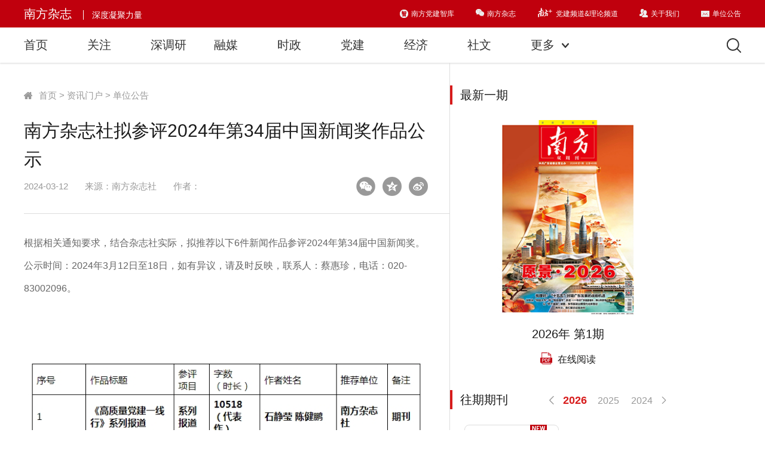

--- FILE ---
content_type: text/html; charset=utf-8
request_url: https://www.nfzz.net.cn/node_682d143fa1/44086e8ff4.shtml
body_size: 5534
content:
<!DOCTYPE html>
<html lang="en">

<head>
<!-- 官方顶部区块 start -->
<!-- cms-site-base.css -->
<link rel="stylesheet" href="https://nfcms-mainsiteoss.southcn.com/__cms_base/__tpl_asset/css/cms-site-base.css?v=1.0.1" />
<!-- jquery-1.10.2.min -->
<script src="https://nfcms-mainsiteoss.southcn.com/__cms_base/__tpl_asset/js/jquery-1.10.2.min.js"></script>

<!-- 官方顶部区块 end -->
<!-- 站点默认顶部区块 start -->
<link rel="shortcut icon" type="image/x-icon" href="https://cms-oss.nfzz.net.cn/nfzz/__tpl_asset/home/img/favicon.ico">

<!-- 视频、音频依赖 start -->
<!-- aliplayer css -->
<link rel="stylesheet" href="//g.alicdn.com/de/prismplayer/2.7.4/skins/default/aliplayer-min.css" />
<!-- prism css -->
<link rel="stylesheet" href="https://nfcms-mainsiteoss.southcn.com/nfw/__tpl_asset/common/css/prism.css" />
<!-- audio css -->
<link rel="stylesheet" href="https://nfcms-mainsiteoss.southcn.com/nfw/__tpl_asset/common/css/audio.css" />
<!-- aliplayer js -->
<script src="//g.alicdn.com/de/prismplayer/2.7.4/aliplayer-min.js"></script>
<!-- prism js -->
<script src="https://nfcms-mainsiteoss.southcn.com/nfw/__tpl_asset/common/js/prism.js"></script>
<!-- audio js -->
<script src="https://nfcms-mainsiteoss.southcn.com/nfw/__tpl_asset/common/js/audio.js"></script>
<!-- 视频、音频依赖 end -->

<script>
window.WECHAT_SHARE_APPID = 'wxb1bc005055f827e2';
window.WECHAT_SHARE_CONFIG = {
  imgUrl: 'https://cms-oss.nfzz.net.cn/nfzz/__tpl_asset/common/logo.jpeg',
};
</script>
<!-- 站点默认顶部区块 end -->

    <meta charset="utf-8">
    <meta http-equiv="x-ua-compatible" content="ie=edge">
    <!-- PC页面在移动浏览器不错乱,响应式页面需修改viewport-->
    <meta name="viewport"
        content="width=device-width, initial-scale=1, maximum-scale=1.0,  viewport-fit=cover, user-scalable=no">
    <title>
        南方杂志社拟参评2024年第34届中国新闻奖作品公示__南方杂志</title>
    <meta name="robots" content="index, follow" />
    <meta name="googlebot" content="index, follow" />
    <!--响应式脚本-->
    <script type="text/javascript" src="https://cms-oss.nfzz.net.cn/nfzz/__tpl_asset/home/js/responsive.js"></script>
    <!-- QQ聊天窗口默认封面图 -->
    <meta itemprop="image" content="https://cms-oss.nfzz.net.cn/nfzz/__tpl_asset/home/img/cover.jpg" />
    <link rel="icon" type="image/x-icon" href="https://cms-oss.nfzz.net.cn/nfzz/__tpl_asset/home/img/favicon.ico">
    <link rel="icon" type="image/png" href="https://cms-oss.nfzz.net.cn/nfzz/__tpl_asset/home/img/favicon.png">
    <link rel="apple-touch-icon" href="apple-touch-icon.png">
    <link rel="stylesheet" href="https://cms-oss.nfzz.net.cn/nfzz/__tpl_asset/home/css/common.css">
    <!--引入页面样式-->
    <link rel="stylesheet" href="https://cms-oss.nfzz.net.cn/nfzz/__tpl_asset/home/css/detail.css">
    <script>var __$nodeid = 407592; var __$contentid = 192450708; var __$title = '南方杂志社拟参评2024年第34届中国新闻奖作品公示'; var __$Editor = "陈冰青"; var __$Liability = "刘家业"; var __$pubtime = "2024-03-12 08:47:03";</script>
</head>

<body>
    <!-- 嵌入页头 -->
   <link rel="stylesheet" type="text/css" href="https://cms-oss.nfzz.net.cn/nfzz/__tpl_asset/home/css/search-header.css">
            <!--qrcode-->
            <script src="https://cms-oss.nfzz.net.cn/nfzz/__tpl_asset/common/qrcode.min.js"></script>
<div class="m-hd">
    <div class="center-wrapper p-wrapper">
        <div class="hd-left">
            <a href="/">南方杂志</a> <i class="cut-line"></i> <span class="hd-decs">深度凝聚力量</span>
        </div>
        <div class="hd-right">
            <a href="https://static.nfapp.southcn.com/apptpl/specialPage.html?id=8629&articleID=1475745&date=YTA3Yzg3MjItODhlMC00MWVhLWFmY2YtMGQ3ZDE0NGJkMmFj&layer=3&from=weChatMessage" target="_blank" class="m-code">
                <i class="z-icon header-icon-1"></i>南方党建智库
            </a>
            <a href="javascript:void(0)" target="_self" class="m-code">
                <i class="z-icon header-icon-2"></i>南方杂志
                <span class="zz-icon"></span>
            </a>

            <a href="javascript:void(0)" target="_slef" class="m-code">
                <i class="header-icon-5"></i>党建频道&理论频道
                <span class="zz2-icon"></span>
            </a>
            <a target="_blank" href="/node_682d143fa1/e413bf3046.shtml"><i class="z-icon header-icon-3"></i>关于我们</a>
            <a target="_blank" href="/node_682d143fa1" class="concat-us-link"><i class="z-icon header-icon-4"></i>单位公告</a>
        </div>
    </div>
</div>
<!-- 头部导航条 -->


<link rel="stylesheet" type="text/css" href="https://cms-oss.nfzz.net.cn/nfzz/__tpl_asset/home/css/main.css">

<div class="nav-wrapper">
    <div class="center-wrapper f-cb">
        <div class="nav-pc-wrapper">
            <ul>
                <li>
                    <a href="/" target="_blank">首页</a>
                </li>
                <li>
                    <a href="/node_48f32b5ac7" target="_blank">关注</a>
                </li>
                <li>
                    <a href="/node_76c051393d" target="_blank">深调研</a>
                </li>
                <li>
                    <a href="/node_5618529c47" target="_blank">融媒</a>
                </li>
                <li>
                    <a href="/node_530791a11b" target="_blank">时政</a>
                </li>
                <li>
                    <a href="/node_24b759ac17" target="_blank">党建</a>
                </li>
                <li>
                    <a href="/node_8feb64485b" target="_blank">经济</a>
                </li>
                <li>
                    <a href="/node_f34c282c3b" target="_blank">社文</a>
                </li>
                <li class="more-link-p">
                    <a href="javascript:void(0)" target="_self">更多
                        <i class="z-icon more-link-icon-p"></i>
                    </a>
                    <ul class="more-content-p">
                        <li>
                            <a href="/node_e6abe29bd7" target="_blank">专题</a>
                        </li>
                        <li>
                            <a href="/node_682d143fa1" target="_blank">公告</a>
                        </li>
                    </ul>
                </li>
            </ul>
            <div class="search-wrapper">
                <input type="text" class="search-input" placeholder="请输入搜索关键字" />
                <i class="search-icon"></i>
            </div>
        </div>
    </div>
</div>
<div class="m-logo">
    <a href="javascript:void(history.back())">
        <div class="m-backtohome"></div>
    </a>
</div>


<div class="m-navw f-cb">
    <div class="m-nav f-cb" id="nav">
        <div class="tips">
            <span>切换栏目</span>
        </div>
        <div class="itm">
            <a href="/">首页</a>
        </div>
        <div class="itm">
            <a href="/node_48f32b5ac7">关注</a>
        </div>
        <div class="itm">
            <a href="/node_76c051393d">深调研</a>
        </div>
        <div class="itm">
            <a href="/node_5618529c47">融媒</a>
        </div>
        <div class="itm">
            <a href="/node_530791a11b">时政</a>
        </div>
        <div class="itm">
            <a href="/node_24b759ac17">党建</a>
        </div>
        <div class="j-nav-hidden hidden">
            <div class="itm">
                <a href="/node_8feb64485b">经济</a>
            </div>
            <div class="itm">
                <a href="/node_f34c282c3b">社文</a>
            </div>

            <div class="itm">
                <a href="/node_e6abe29bd7">专题</a>
            </div>
            <div class="itm">
                <a href="/node_682d143fa1">公告</a>
            </div>
            <div class="itm">
                <a href="/node_b47ba54be0">往期</a>
            </div>
        </div>
        <div class="more"></div>
        <div class="more-turn"></div>
    </div>
</div>


<div class="m-nvfooter">
    <div class="m-nvgroup f-cb">
        <a href="/m/">
            <div class="itm home">首页</div>
        </a>
        <a href="/node_b47ba54be0">
            <div class="itm issue">往期</div>
        </a>
        <a href="/node_eb45afe90f">
            <div class="itm search">搜索</div>
        </a>
        <div class="itm south">南方</div>
    </div>
    <div class="m-fmenu">
        <a href="http://www.nfzz.net.cn/portal/dwgg/content/2018-12/10/content_184409158.htm">
            <div class="itm">
                杂志简介
            </div>
        </a>
        <a href="/node_682d143fa1">
            <div class="itm">
                单位公告
            </div>
        </a>
        <a href="http://www.nfzz.net.cn/portal/dwgg/content/2019-01/08/content_184748804.htm?tdsourcetag=s_pcqq_aiomsg">
            <div class="itm">
                官方媒体
            </div>
        </a>
    </div>
</div>

    <div class="article f-cb">
        <div class="l-left">
            <div class="crumb" type="CMS_TAG_NODE_PATH_INFO" >
                
                <!--
                    <i class="z-icon crumb-icon"></i>
                    <a href="/">首页</a>
                    {% for item in CMS_NODE_PATH_INFO %}
                        >&nbsp;<a href="{{item.path}}" target="_self" class="crm-link">{{ item.name }}</a>
                    {% endfor %}
                -->
            </div>
            <!--enpproperty <articleid>192450708</articleid><date>2021-05-17 12:23:22.0</date><author>温柔</author><title>这个春天，徐闻菠萝“出圈”了</title><keyword>深调研</keyword><subtitle></subtitle><introtitle>2021年 第9、10期</introtitle><siteid>15168</siteid><nodeid>407592</nodeid><nodename>2021年 第9、10期</nodename><nodesearchname></nodesearchname><picurl>http://www.nfzz.net.cn/epaper/fb/347/content/images/attachement/jpg/site15168/20210517/10e7c647f946220c34e80e.JPG</picurl>/enpproperty-->
            <!--enpcontent-->
            <div class="l-heading">
                <h1>南方杂志社拟参评2024年第34届中国新闻奖作品公示</h1>
                <div class="l-at"> <span class="l-pt">2024-03-12</span> <span
                        class="l-source">来源：<a href="http://">南方杂志社</a></span> <span
                        class="l-writer">作者：</span> <span
                        class="m-share m-weibo"></span><span class="m-share m-qqzone"></span><span
                        class="m-share m-wechat"></span> </div>
            </div>
            <div class="l-cont" >
                <!--enpcontent-->
                <p>根据相关通知要求，结合杂志社实际，拟推荐以下6件新闻作品参评2024年第34届中国新闻奖。公示时间：2024年3月12日至18日，如有异议，请及时反映，联系人：蔡惠珍，电话：020-83002096。</p><p><br/></p><p style="text-align: center;"><img class="nfw-cms-img" img-id="2531415" group-id="0" asset-id="2619809" src="https://asset-oss.nfzz.net.cn/__asset/0e1a6d72f3/d3c6e09f89.png?t=0.5176541532627326" img-title="微信截图_20240317224447" alt=""/></p><p><strong><br/></strong></p><p><strong>作品网址公示：</strong></p><p style="text-align: left;">1.《高质量党建一线行》系列报道</p><p style="text-align: left;">https://www.nfzz.net.cn/node_306dd61168/a5db4971c7.shtml</p><p style="text-align: left;">https://www.nfzz.net.cn/node_d925637add/ea65adf88e.shtml</p><p style="text-align: left;">https://www.nfzz.net.cn/node_7711eeda4a/34e990db5b.shtml</p><p style="text-align: left;">2.求解文明实践阵地“有效覆盖”新路径</p><p style="text-align: left;">https://www.nfzz.net.cn/node_de74516c28/5347fb0a1d.shtml</p><p style="text-align: left;">https://www.nfzz.net.cn/node_99e677be8b/8c6e0a9845.shtml</p><p style="text-align: left;">https://www.nfzz.net.cn/node_99e677be8b/8260591321.shtml</p><p style="text-align: left;">3.小河套，大希望——深港“双向奔赴”追梦世界级科研枢纽</p><p style="text-align: left;">https://www.nfzz.net.cn/node_d1d598f097/852810e5d5.shtml</p><p style="text-align: left;">https://www.nfzz.net.cn/node_d1d598f097/b9abc4a33e.shtml</p><p style="text-align: left;">https://www.nfzz.net.cn/node_d1d598f097/0e2bda13d0.shtml</p><p style="text-align: left;">4.山川意韵 尽在茶汤——一方水土养一方好茶</p><p style="text-align: left;">https://static.nfapp.southcn.com/content/202305/21/c7706019.html?colID=0&amp;firstColID=7747&amp;appversion=11000&amp;enterColumnId=&amp;from=weChatMessage</p><p style="text-align: left;">5.“科技小院”的兴农大计</p><p style="text-align: left;">https://www.nfzz.net.cn/node_de74516c28/47aaff9682.shtml</p><p style="text-align: left;">6.今日芒种，迎接广东的美“荔”丰景</p><p style="text-align: left;">https://static.nfapp.southcn.com/apptpl/videoToShare/index.html?id=7760574&amp;specialTopicId=6228709&amp;enterColumnId=0#/landscape?id=7760574</p><p><br/></p>
                <!--/enpcontent-->
                <p class="l-editor">网编：刘家业</p>
            </div>
            <!--/enpcontent-->
            <div class="l-share">
                <div class="l-share-h">
                    <div class="l-share-tit">
                        分享到
                    </div>
                    <div class="l-line"></div>
                </div>
                <div class="l-share-b jiathis_style_60x60">
                    <a class="jiathis_button_weixin l-weixin"></a>
                    <a class="jiathis_button_qzone l-qqZone"></a>
                    <a class="jiathis_button_tsina l-weibo"></a>
                </div>
            </div>
        </div>
        <div class="wxCode">
            <div class="code-img"></div>
        </div>
       <!-- 插入右侧侧边栏 -->
   <div class="aside">
  <iframe id="asideFrame" src="https://www.nfzz.net.cn/node_9f006ab5f8" frameborder="0" width="1000px" height="1800px"></iframe>
</div>

<style>
    .aside{
        width:390px;
        min-height:1600px;
        float:left;
        overflow:hidden;
        border-left:1px solid #dddddd;
    }
  @media(max-width:750px){
    .aside{
      display:none;
    }
  }

</style>


            <script src="https://cms-oss.nfzz.net.cn/nfzz/__tpl_asset/home/js/paper.js"></script>

    </div>
    <!-- 嵌入页脚 -->

    <!-- saved from url=(0042)http://www.nfzz.net.cn//public/footer.html -->
    <link rel="stylesheet" href="https://cms-oss.nfzz.net.cn/nfzz/__tpl_asset/home/css/footer.css">
  <body>
    <div class="m-ft">
		<div class="cont">
			<div class="m-left">
				<div class="m-link">
					<a target="_blank" href="http://www.nfzz.net.cn/portal/dwgg/content/2018-12/10/content_184409158.htm?tdsourcetag=s_pcqq_aiomsg">中共广东省委南方杂志社</a>
					<a target="_blank" href="http://www.nfzz.net.cn/portal/dwgg/content/2018-12/10/content_184409158.htm?tdsourcetag=s_pcqq_aiomsg">联系我们</a>
					<a target="_blank" href="http://www.nfzz.net.cn/portal/dwgg/node_381512.htm?tdsourcetag=s_pcqq_aiomsg">招贤纳士</a>
					<a target="_blank" href="http://www.nfzz.net.cn/portal/dwgg/content/2018-12/10/content_184409158.htm?tdsourcetag=s_pcqq_aiomsg">意见反馈</a>
					<a target="_blank" href="/node_b47ba54be0">往期杂志</a>
				</div>
				<div class="m-info">
					<p>本网站由南方杂志版权所有，未经授权禁止复制或建立镜像</p>
					<p>违法和不良信息举报电话：020-87373397 18122015029 nanfangzazhi@163.com</p>
					<p><a target="_blank" href="https://beian.miit.gov.cn/#/Integrated/index">备案号：粤ICP备10025432号</a> | <a target="_blank" href="https://cms-oss.nfzz.net.cn/nfzz/__tpl_asset/common/hlwxwxxfwxkz.jpeg">新闻信息服务许可证</a> | <script type="text/javascript" src="https://s23.cnzz.com/z_stat.php?id=1276456333&web_id=1276456333"></script></p>
					<p><a target="_blank" href="http://www.beian.gov.cn/portal/registerSystemInfo?recordcode=44010402002257" style="display:inline-block;text-decoration:none;height:20px;line-height:20px;"><img src="https://cms-oss.nfzz.net.cn/nfzz/__tpl_asset/home/img/gabalogo.png" style="float:left;"/>粤公网安备 44010402002257号</a></p>
				</div>
				<div class="m-safe">
					<script type="text/javascript">
					document.write(unescape("%3Cspan id='_ideConac' %3E%3C/span%3E%3Cscript src='https://dcs.conac.cn/js/20/000/0000/40702408/CA200000000407024080002.js' type='text/javascript'%3E%3C/script%3E"));
					</script>					
				</div>
			</div>
			<div class="m-right">
			    <div class="code1">
					<img src="https://cms-oss.nfzz.net.cn/nfzz/__tpl_asset/home/img/code0.png" alt="">
				</div>
				<div class="code1">
					<img src="https://cms-oss.nfzz.net.cn/nfzz/__tpl_asset/home/img/code1.png" alt="">
				</div>
			</div>
			<div class="m-mobile">
				<p>中共广东省委主管主办·南方杂志社·深度凝聚力量</p>
				<p>Copyright 南方杂志社 All rights reserved 2018.</p>
			</div>
		</div>
	</div>
	<script src="https://cms-oss.nfzz.net.cn/nfzz/__tpl_asset/home/js/common.js"></script>
	<script type="text/javascript" src="https://cms-oss.nfzz.net.cn/nfzz/__tpl_asset/home/js/footer-extend.js"></script>
    <!--底部分享脚本-->
    <script type="text/javascript" src="https://cms-oss.nfzz.net.cn/nfzz/__tpl_asset/home/js/detail-footer.js"></script>


<!-- 官方底部区块 start -->
<!-- cms-site-base.js -->
<script src="https://nfcms-mainsiteoss.southcn.com/__cms_base/__tpl_asset/js/cms-site-base.js"></script>
<script src="https://nfcms-mainsiteoss.southcn.com/nfw/__tpl_asset/common/js/image-audio.js"></script>
<!-- 微信自定义分享 start -->
<script src="//res.wx.qq.com/open/js/jweixin-1.6.0.js"></script>
<script src="//nfcms-mainsiteoss.southcn.com/__cms_base/__tpl_asset/js/wechat-share.js"></script>
<!-- 微信自定义分享 end -->
<script src="//nfcms-mainsiteoss.southcn.com/nfw/__tpl_asset/common/js/nfzm-sdk.js"></script>
<script src="//nfcms-mainsiteoss.southcn.com/nfw/__tpl_asset/common/js/nfzm-stat.js"></script>

<!-- 官方底部区块 end -->
<!-- 站点默认底部区块 start -->
<!-- BI 统计 -->
<script>window.__biOrgId = 7;</script>
<script src="//platform-bi.southcn.com/static/southcn_bi.ie.js?app=rmt_cms_nf&v=1.0.1&globalEvents=0"></script>
<script src="//nfcms-mainsiteoss.southcn.com/nfw/__tpl_asset/common/js/bi-stat.js?v=1.0.0"></script>
<!-- 站点默认底部区块 end -->
</body>
<!-- inject_cms_base_tpl_block -->

</html>

--- FILE ---
content_type: text/html; charset=UTF-8
request_url: https://www.nfzz.net.cn/node_9f006ab5f8
body_size: 6927
content:
<!DOCTYPE html>
<html lang="en">

<head>
<!-- 官方顶部区块 start -->
<!-- cms-site-base.css -->
<link rel="stylesheet" href="https://nfcms-mainsiteoss.southcn.com/__cms_base/__tpl_asset/css/cms-site-base.css?v=1.0.1" />
<!-- jquery-1.10.2.min -->
<script src="https://nfcms-mainsiteoss.southcn.com/__cms_base/__tpl_asset/js/jquery-1.10.2.min.js"></script>

<!-- 官方顶部区块 end -->
<!-- 站点默认顶部区块 start -->
<link rel="shortcut icon" type="image/x-icon" href="https://cms-oss.nfzz.net.cn/nfzz/__tpl_asset/home/img/favicon.ico">

<!-- 视频、音频依赖 start -->
<!-- aliplayer css -->
<link rel="stylesheet" href="//g.alicdn.com/de/prismplayer/2.7.4/skins/default/aliplayer-min.css" />
<!-- prism css -->
<link rel="stylesheet" href="https://nfcms-mainsiteoss.southcn.com/nfw/__tpl_asset/common/css/prism.css" />
<!-- audio css -->
<link rel="stylesheet" href="https://nfcms-mainsiteoss.southcn.com/nfw/__tpl_asset/common/css/audio.css" />
<!-- aliplayer js -->
<script src="//g.alicdn.com/de/prismplayer/2.7.4/aliplayer-min.js"></script>
<!-- prism js -->
<script src="https://nfcms-mainsiteoss.southcn.com/nfw/__tpl_asset/common/js/prism.js"></script>
<!-- audio js -->
<script src="https://nfcms-mainsiteoss.southcn.com/nfw/__tpl_asset/common/js/audio.js"></script>
<!-- 视频、音频依赖 end -->

<script>
window.WECHAT_SHARE_APPID = 'wxb1bc005055f827e2';
window.WECHAT_SHARE_CONFIG = {
  imgUrl: 'https://cms-oss.nfzz.net.cn/nfzz/__tpl_asset/common/logo.jpeg',
};
</script>
<!-- 站点默认顶部区块 end -->

	<meta charset="UTF-8">
	<meta http-equiv="X-UA-Compatible" content="IE=edge">
	<meta name="viewport" content="width=device-width, initial-scale=1.0">
	<title>侧栏</title>
	<link rel="stylesheet" href="https://cms-oss.nfzz.net.cn/nfzz/__tpl_asset/home/css/common.css">
	<!-- 嵌入该页面css -->
	<link rel="stylesheet" href="https://cms-oss.nfzz.net.cn/nfzz/__tpl_asset/home/css/node.css">
	<style>
		.l-right {
			height: 100%;
			padding-bottom: 0px !important;
			border-left: none !important;
		}
	</style>
</head>

<body>
	<!-- 插入右侧侧边栏 -->
	<!--utf-8-->
	<link rel="stylesheet" href="https://cms-oss.nfzz.net.cn/nfzz/__tpl_asset/home/css/r-aside.css">
	<div class="l-right">
		<div class="l-latest">
			<div class="l-tit">最新一期</div>
			<div class="l-new">
				
                                   <a target="_top" href="https://www.nfzz.net.cn/node_f8e203a3fc">
                        <div class="l-pic">
                            <img src="https://asset-oss.nfzz.net.cn/__asset/3b6e44b553/cac973176f.jpg?w=230&amp;h=322" border="0">
                        </div>
                        <h4>2026年 第1期</h4>
                    </a> <a target="_top" href="https://e.nfzz.net.cn/pc?id=186">
                        <div class="pa">
                            <img class="prex" src="https://cms-oss.nfzz.net.cn/nfzz/__tpl_asset/home/img/pdf-icon.png">
                            在线阅读
                        </div>
                    </a>
                                   
			</div>
		</div>
		<div class="l-history">
			<div class="l-tit">
				<a target="_blank" href="https://www.nfzz.net.cn/node_b47ba54be0">往期期刊</a>
				<div class="l-calenderw"></div>
			</div>
			<div class="l-td">
				
                                        <div data-issue="2026年 第1期" data-subissue="" data-img="https://asset-oss.nfzz.net.cn/__asset/3b6e44b553/cac973176f.jpg?w=230&amp;h=322" data-url="https://www.nfzz.net.cn/node_f8e203a3fc"></div>
                                        <div data-issue="2025年 第25期" data-subissue="" data-img="https://asset-oss.nfzz.net.cn/__asset/ff6eddcc64/c35b1b4dc3.jpg?w=230&amp;h=322" data-url="https://www.nfzz.net.cn/node_069ac4cd89"></div>
                                        <div data-issue="2025年 第24期" data-subissue="" data-img="https://asset-oss.nfzz.net.cn/__asset/27a29878ee/834f44592b.jpg?w=230&amp;h=322" data-url="https://www.nfzz.net.cn/node_01b9365f95"></div>
                                        <div data-issue="2025年 第23期" data-subissue="" data-img="https://asset-oss.nfzz.net.cn/__asset/b3b39d23bc/a13fe35320.jpg?w=230&amp;h=322" data-url="https://www.nfzz.net.cn/node_e0ccdcf591"></div>
                                        <div data-issue="2025年 第22期" data-subissue="" data-img="https://asset-oss.nfzz.net.cn/__asset/65ab062752/f51dc0a570.jpg?w=230&amp;h=322" data-url="https://www.nfzz.net.cn/node_9f2c953467"></div>
                                        <div data-issue="2025年 山海交响 全域蝶变" data-subissue="2025年 山海交响 全域蝶变" data-img="https://asset-oss.nfzz.net.cn/__asset/2e7169b230/04fc239e41.jpg?w=230&amp;h=322" data-url="https://www.nfzz.net.cn/node_728c97e892"></div>
                                        <div data-issue="2025年 第20、21期" data-subissue="" data-img="https://asset-oss.nfzz.net.cn/__asset/18025a8629/e80b3fe45a.jpg?w=230&amp;h=322" data-url="https://www.nfzz.net.cn/node_a514f1b8e1"></div>
                                        <div data-issue="2025年 第19期" data-subissue="" data-img="https://asset-oss.nfzz.net.cn/__asset/bfe7d1d10a/4d89423f5b.jpg?w=230&amp;h=322" data-url="https://www.nfzz.net.cn/node_ca93ecbfa3"></div>
                                        <div data-issue="2025年 红色长岗坡" data-subissue="2025年 红色长岗坡" data-img="https://asset-oss.nfzz.net.cn/__asset/34989a8e1b/e68addc1d6.jpg?w=230&amp;h=322" data-url="https://www.nfzz.net.cn/node_a1172b7e39"></div>
                                        <div data-issue="2025年 第18期" data-subissue="" data-img="https://asset-oss.nfzz.net.cn/__asset/2bb174920a/fdb8b5e103.jpg?w=230&amp;h=322" data-url="https://www.nfzz.net.cn/node_78ae1853e4"></div>
                                        <div data-issue="2025年 第17期" data-subissue="" data-img="https://asset-oss.nfzz.net.cn/__asset/2976d74d5c/305c81afd1.jpg?w=230&amp;h=322" data-url="https://www.nfzz.net.cn/node_2f001954a4"></div>
                                        <div data-issue="2025年 第16期" data-subissue="" data-img="https://asset-oss.nfzz.net.cn/__asset/635ddbc7bb/deb0f7f01d.jpg?w=230&amp;h=322" data-url="https://www.nfzz.net.cn/node_48e0732a4f"></div>
                                        <div data-issue="2025年 第15期" data-subissue="" data-img="https://asset-oss.nfzz.net.cn/__asset/3fa2f7b67b/f4cfffb732.jpg?w=230&amp;h=322" data-url="https://www.nfzz.net.cn/node_23380efbf3"></div>
                                        <div data-issue="2025年 身边守护者" data-subissue="2025年 身边守护者" data-img="https://asset-oss.nfzz.net.cn/__asset/df033906ae/f3844e2768.png?w=1181&amp;h=1653" data-url="https://www.nfzz.net.cn/node_a34e9fd597"></div>
                                        <div data-issue="2025年 第14期" data-subissue="" data-img="https://asset-oss.nfzz.net.cn/__asset/07d91a9feb/adb5ecba5b.jpg?w=230&amp;h=322" data-url="https://www.nfzz.net.cn/node_45182bd8d3"></div>
                                        <div data-issue="2025年 第13期" data-subissue="" data-img="https://asset-oss.nfzz.net.cn/__asset/6777899f2f/9d36bd3a5c.jpg?w=230&amp;h=322" data-url="https://www.nfzz.net.cn/node_c9bdc6a763"></div>
                                        <div data-issue="2025年 第12期" data-subissue="" data-img="https://asset-oss.nfzz.net.cn/__asset/e385d7cad5/9c1af1ac87.jpg?w=230&amp;h=322" data-url="https://www.nfzz.net.cn/node_a116d84a69"></div>
                                        <div data-issue="2025年 第11期" data-subissue="" data-img="https://asset-oss.nfzz.net.cn/__asset/9019fe995e/e54ef68d8a.jpg?w=230&amp;h=322" data-url="https://www.nfzz.net.cn/node_5a82bd974d"></div>
                                        <div data-issue="2025年 第9、10期" data-subissue="" data-img="https://asset-oss.nfzz.net.cn/__asset/891544f313/1462e153a0.jpg?w=230&amp;h=322" data-url="https://www.nfzz.net.cn/node_840f3cf4a0"></div>
                                        <div data-issue="2025年 第8期" data-subissue="" data-img="https://asset-oss.nfzz.net.cn/__asset/21ba5f5bab/6d30a40996.jpg?w=230&amp;h=322" data-url="https://www.nfzz.net.cn/node_1b3f76be0d"></div>
                                        <div data-issue="2025年 第7期" data-subissue="" data-img="https://asset-oss.nfzz.net.cn/__asset/2e1f1f9060/e5e855850b.jpg?w=230&amp;h=322" data-url="https://www.nfzz.net.cn/node_fa3035ca9c"></div>
                                        <div data-issue="2025年 第6期" data-subissue="" data-img="https://asset-oss.nfzz.net.cn/__asset/afa2c41d2e/f659d72625.jpg?w=230&amp;h=322" data-url="https://www.nfzz.net.cn/node_f54fb3db15"></div>
                                        <div data-issue="2025年 第5期" data-subissue="" data-img="https://asset-oss.nfzz.net.cn/__asset/e9c072b3e1/147007b8ed.jpg?w=230&amp;h=322" data-url="https://www.nfzz.net.cn/node_c3a93811b3"></div>
                                        <div data-issue="2025年 第4期" data-subissue="" data-img="https://asset-oss.nfzz.net.cn/__asset/d8ef9f89e9/9bb77a70f1.jpg?w=230&amp;h=322" data-url="https://www.nfzz.net.cn/node_d14524272f"></div>
                                        <div data-issue="2025年 第3期" data-subissue="" data-img="https://asset-oss.nfzz.net.cn/__asset/d71e810fd7/72e25e57b5.jpg?w=230&amp;h=322" data-url="https://www.nfzz.net.cn/node_923eb44d89"></div>
                                        <div data-issue="2025年 第1、2期" data-subissue="" data-img="https://asset-oss.nfzz.net.cn/__asset/5715baefb9/6644e5022f.jpg?w=230&amp;h=322" data-url="https://www.nfzz.net.cn/node_c838645a4d"></div>
                                        <div data-issue="2025年 赢在后劲" data-subissue="2025年 赢在后劲" data-img="https://asset-oss.nfzz.net.cn/__asset/6f942b785d/7825fa5a2e.jpg?w=1575&amp;h=2205" data-url="https://www.nfzz.net.cn/node_65be26bf1c"></div>
                                        <div data-issue="2024年 第25期" data-subissue="" data-img="https://asset-oss.nfzz.net.cn/__asset/e363785bda/eaad604664.jpg?w=230&amp;h=322" data-url="https://www.nfzz.net.cn/node_6039470e22"></div>
                                        <div data-issue="2024年 第24期" data-subissue="" data-img="https://asset-oss.nfzz.net.cn/__asset/9de0f726e7/4264165578.jpg?w=230&amp;h=322" data-url="https://www.nfzz.net.cn/node_a6ee1d5797"></div>
                                        <div data-issue="2024年 国企新动能" data-subissue="2024年 国企新动能" data-img="https://asset-oss.nfzz.net.cn/__asset/5d0ed56d07/9c134d8d14.jpg?w=230&amp;h=322" data-url="https://www.nfzz.net.cn/node_36574f33f0"></div>
                                        <div data-issue="2024年 第23期" data-subissue="" data-img="https://asset-oss.nfzz.net.cn/__asset/f6d0d8882b/d3875f5294.jpg?w=230&amp;h=322" data-url="https://www.nfzz.net.cn/node_e922877600"></div>
                                        <div data-issue="2024年 第22期" data-subissue="" data-img="https://asset-oss.nfzz.net.cn/__asset/fa526e6412/08e49ed687.jpg?w=230&amp;h=322" data-url="https://www.nfzz.net.cn/node_66f2f5ae36"></div>
                                        <div data-issue="2024年 第21期" data-subissue="" data-img="https://asset-oss.nfzz.net.cn/__asset/b855c1a172/0fac104c85.jpg?w=230&amp;h=322" data-url="https://www.nfzz.net.cn/node_73a8139535"></div>
                                        <div data-issue="2024年 第20期" data-subissue="" data-img="https://asset-oss.nfzz.net.cn/__asset/46d2888a75/000160456c.jpg?w=230&amp;h=322" data-url="https://www.nfzz.net.cn/node_a1b425716c"></div>
                                        <div data-issue="2024年 第18、19期" data-subissue="" data-img="https://asset-oss.nfzz.net.cn/__asset/27bcce9273/c44d45cb49.jpg?w=230&amp;h=322" data-url="https://www.nfzz.net.cn/node_c4e4b325fb"></div>
                                        <div data-issue="2024年 第17期" data-subissue="" data-img="https://asset-oss.nfzz.net.cn/__asset/183112854f/0fbc0187fd.jpg?w=230&amp;h=322" data-url="https://www.nfzz.net.cn/node_d7ba1fb974"></div>
                                        <div data-issue="2024年 第16期" data-subissue="" data-img="https://asset-oss.nfzz.net.cn/__asset/7f14fe1602/e5d429e1f8.jpg?w=230&amp;h=322" data-url="https://www.nfzz.net.cn/node_bfd914164a"></div>
                                        <div data-issue="2024年 第15期" data-subissue="" data-img="https://asset-oss.nfzz.net.cn/__asset/dcfca33a4c/2df08d4eb9.jpg?w=230&amp;h=322" data-url="https://www.nfzz.net.cn/node_2ab41cf147"></div>
                                        <div data-issue="2024年 第14期" data-subissue="" data-img="https://asset-oss.nfzz.net.cn/__asset/9afa45cff7/4c4e4c3b59.jpg?w=230&amp;h=322" data-url="https://www.nfzz.net.cn/node_92be9fcfb0"></div>
                                        <div data-issue="2024年 第13期" data-subissue="" data-img="https://asset-oss.nfzz.net.cn/__asset/849f451d3a/eb31b61a4f.jpg?w=230&amp;h=322" data-url="https://www.nfzz.net.cn/node_620d96e63d"></div>
                                        <div data-issue="2024年 第12期" data-subissue="" data-img="https://asset-oss.nfzz.net.cn/__asset/441f973389/9340d98bbd.jpg?w=230&amp;h=322" data-url="https://www.nfzz.net.cn/node_87bc6103a8"></div>
                                        <div data-issue="2024年 第11期" data-subissue="" data-img="https://asset-oss.nfzz.net.cn/__asset/d47ed18ea7/7d5f997f28.jpg?w=230&amp;h=322" data-url="https://www.nfzz.net.cn/node_b0b97b8c60"></div>
                                        <div data-issue="2024年 第9、10期" data-subissue="" data-img="https://asset-oss.nfzz.net.cn/__asset/68061544b1/61ecff94c0.jpg?w=230&amp;h=322" data-url="https://www.nfzz.net.cn/node_1b5282124b"></div>
                                        <div data-issue="2024年 第8期" data-subissue="" data-img="https://asset-oss.nfzz.net.cn/__asset/ea76c0dc45/257f3d70d9.jpg?w=230&amp;h=322" data-url="https://www.nfzz.net.cn/node_746b8b2cf8"></div>
                                        <div data-issue="2024年 第7期" data-subissue="" data-img="https://asset-oss.nfzz.net.cn/__asset/085cca28ba/4e3803a9a5.jpg?w=230&amp;h=322" data-url="https://www.nfzz.net.cn/node_d402877508"></div>
                                        <div data-issue="2024年 第6期" data-subissue="" data-img="https://asset-oss.nfzz.net.cn/__asset/da81c810cd/096cc3e302.jpg?w=230&amp;h=322" data-url="https://www.nfzz.net.cn/node_d7d37f0cfd"></div>
                                        <div data-issue="2024年 第5期" data-subissue="" data-img="https://asset-oss.nfzz.net.cn/__asset/b6d9a2656f/f4f1c28fa6.jpg?w=230&amp;h=322" data-url="https://www.nfzz.net.cn/node_8264ce56dd"></div>
                                        <div data-issue="2024年 第3、4期" data-subissue="" data-img="https://asset-oss.nfzz.net.cn/__asset/786f9adffd/dc2b31854b.jpg?w=230&amp;h=322" data-url="https://www.nfzz.net.cn/node_286e1ed7d4"></div>
                                        <div data-issue="2024年 第2期" data-subissue="" data-img="https://asset-oss.nfzz.net.cn/__asset/26ffcf7ef0/65ae29deb0.jpg?w=230&amp;h=322" data-url="https://www.nfzz.net.cn/node_3e724ee294"></div>
                                        <div data-issue="2024年 第1期" data-subissue="" data-img="https://asset-oss.nfzz.net.cn/__asset/1149cde1ff/076d42d343.jpg?w=230&amp;h=322" data-url="https://www.nfzz.net.cn/node_8f549be9a7"></div>
                                        <div data-issue="强自基层" data-subissue="2023年 强自基层" data-img="https://asset-oss.nfzz.net.cn/__asset/584e9e6b54/3d157de5d7.jpg?w=230&amp;h=322" data-url="https://www.nfzz.net.cn/node_74b316cc6d"></div>
                                        <div data-issue="2023年 第25期" data-subissue="" data-img="https://asset-oss.nfzz.net.cn/__asset/00eeda1ef0/78a48bae3e.jpg?w=230&amp;h=322" data-url="https://www.nfzz.net.cn/node_04101cf62e"></div>
                                        <div data-issue="2023年 第24期" data-subissue="" data-img="https://asset-oss.nfzz.net.cn/__asset/00cc8e29fa/a48553389b.jpg?w=229&amp;h=320" data-url="https://www.nfzz.net.cn/node_63a6f4abcf"></div>
                                        <div data-issue="2023年 第23期" data-subissue="" data-img="https://asset-oss.nfzz.net.cn/__asset/15688147ca/21dbc562ba.jpg?w=230&amp;h=322" data-url="https://www.nfzz.net.cn/node_d1d598f097"></div>
                                        <div data-issue="2023年 第22期" data-subissue="" data-img="https://asset-oss.nfzz.net.cn/__asset/1e96507226/b1eaaa4c81.jpg?w=230&amp;h=322" data-url="https://www.nfzz.net.cn/node_8608cf518d"></div>
                                        <div data-issue="2023年 第20、21期" data-subissue="" data-img="https://asset-oss.nfzz.net.cn/__asset/914598e8e7/23328ef03b.jpg?w=230&amp;h=322" data-url="https://www.nfzz.net.cn/node_7711eeda4a"></div>
                                        <div data-issue="2023年 第19期" data-subissue="" data-img="https://asset-oss.nfzz.net.cn/__asset/9e8a2feb1c/3d7a0abcb2.jpg?w=1575&amp;h=2205" data-url="https://www.nfzz.net.cn/node_59c8dcb4a8"></div>
                                        <div data-issue="2023年 第18期" data-subissue="" data-img="https://asset-oss.nfzz.net.cn/__asset/5ebad8a6b0/f337cb902b.jpg?w=230&amp;h=322" data-url="https://www.nfzz.net.cn/node_cae8691023"></div>
                                        <div data-issue="2023年 第17期" data-subissue="" data-img="https://asset-oss.nfzz.net.cn/__asset/5009849407/3d29406411.jpg?w=230&amp;h=322" data-url="https://www.nfzz.net.cn/node_10e155e1ec"></div>
                                        <div data-issue="2023年 第16期" data-subissue="" data-img="https://asset-oss.nfzz.net.cn/__asset/4022321ff1/5999eb904c.jpg?w=230&amp;h=322" data-url="https://www.nfzz.net.cn/node_99e677be8b"></div>
                                        <div data-issue="2023年 第15期" data-subissue="" data-img="https://asset-oss.nfzz.net.cn/__asset/ced2a49918/4ef629baac.jpg?w=230&amp;h=322" data-url="https://www.nfzz.net.cn/node_5439866ff7"></div>
                                        <div data-issue="2023年 第14期" data-subissue="" data-img="https://asset-oss.nfzz.net.cn/__asset/8b55b7e7e2/5f8805494a.jpg?w=230&amp;h=322" data-url="https://www.nfzz.net.cn/node_3529eb9e02"></div>
                                        <div data-issue="2023年 第13期" data-subissue="" data-img="https://asset-oss.nfzz.net.cn/__asset/381bda38b2/138d1c8869.jpg?w=230&amp;h=322" data-url="https://www.nfzz.net.cn/node_73a02a6d09"></div>
                                        <div data-issue="2023年 第12期" data-subissue="" data-img="https://asset-oss.nfzz.net.cn/__asset/4a5ac7504f/8fefadbe6f.jpg?w=230&amp;h=322" data-url="https://www.nfzz.net.cn/node_f843e4a6b8"></div>
                                        <div data-issue="2023年 第11期" data-subissue="" data-img="https://asset-oss.nfzz.net.cn/__asset/cbf1d9a736/8fe2054dd0.jpg?w=230&amp;h=322" data-url="https://www.nfzz.net.cn/node_de74516c28"></div>
                                        <div data-issue="2023年 走在前列建新功" data-subissue="" data-img="https://asset-oss.nfzz.net.cn/__asset/d1ea2ac154/854a637c55.jpg?w=230&amp;h=322" data-url="https://www.nfzz.net.cn/node_98ff64c5f9"></div>
                                        <div data-issue="2023年 第9、10期" data-subissue="" data-img="https://asset-oss.nfzz.net.cn/__asset/201695b121/2f510dfb84.jpg?w=230&amp;h=322" data-url="https://www.nfzz.net.cn/node_6bfb9bee2f"></div>
                                        <div data-issue="2023年 第8期" data-subissue="" data-img="https://asset-oss.nfzz.net.cn/__asset/2a79aea099/c65084827c.jpg?w=230&amp;h=322" data-url="https://www.nfzz.net.cn/node_4b3b33e514"></div>
                                        <div data-issue="2023年 第7期" data-subissue="" data-img="https://asset-oss.nfzz.net.cn/__asset/3f314981a1/478d7aa49e.jpg?w=230&amp;h=322" data-url="https://www.nfzz.net.cn/node_2370c5b1ab"></div>
                                        <div data-issue="2023年 第6期" data-subissue="" data-img="https://asset-oss.nfzz.net.cn/__asset/384f63d9ac/4563bf8f9b.jpg?w=229&amp;h=320" data-url="https://www.nfzz.net.cn/node_0d24d41452"></div>
                                        <div data-issue="2023年 第5期" data-subissue="" data-img="https://asset-oss.nfzz.net.cn/__asset/3dc1394494/fcb414f777.jpg" data-url="https://www.nfzz.net.cn/node_d925637add"></div>
                                        <div data-issue="2023年 第4期" data-subissue="" data-img="https://asset-oss.nfzz.net.cn/__asset/faf22d1fbb/bde463467f.jpg" data-url="https://www.nfzz.net.cn/node_306dd61168"></div>
                                        <div data-issue="2023年 第2、3期" data-subissue="" data-img="https://asset-oss.nfzz.net.cn/__asset/6d6c341d4c/0c8a4c1b2e.jpg" data-url="https://www.nfzz.net.cn/node_f54c0f4b03"></div>
                                        <div data-issue="2023年 第1期" data-subissue="" data-img="https://asset-oss.nfzz.net.cn/__asset/2a8f1eb6f9/6857f01b2a.jpg" data-url="https://www.nfzz.net.cn/node_83c668c8e1"></div>
                                        <div data-issue="2022年 第25期" data-subissue="" data-img="https://asset-oss.nfzz.net.cn/__asset/7edb82ca0d/3f17b5b27d.jpg" data-url="https://www.nfzz.net.cn/node_1c9fb53e86"></div>
                                        <div data-issue="2022年 第24期" data-subissue="" data-img="https://asset-oss.nfzz.net.cn/__asset/a791bb8420/2d11e48545.jpg" data-url="https://www.nfzz.net.cn/node_d1c039acce"></div>
                                        <div data-issue="2022年 第23期" data-subissue="" data-img="https://asset-oss.nfzz.net.cn/__asset/b9213f3f80/f6ba26c462.jpg" data-url="https://www.nfzz.net.cn/node_4d3937b989"></div>
                                        <div data-issue="2022年 第22期" data-subissue="" data-img="https://asset-oss.nfzz.net.cn/__asset/7fba392e3a/38dd4f2632.jpg" data-url="https://www.nfzz.net.cn/node_810dc263ec"></div>
                                        <div data-issue="2022年 第20、21期" data-subissue="" data-img="https://asset-oss.nfzz.net.cn/__asset/9844ac3f5d/2af30492ab.jpg" data-url="https://www.nfzz.net.cn/node_a36ac250dc"></div>
                                        <div data-issue="2022年 第19期" data-subissue="" data-img="https://asset-oss.nfzz.net.cn/__asset/94aa7c0614/70f50c333f.jpg" data-url="https://www.nfzz.net.cn/node_0ec2a8d206"></div>
                                        <div data-issue="2022年 第18期" data-subissue="" data-img="https://asset-oss.nfzz.net.cn/__asset/dbc912363f/4842eed807.jpg" data-url="https://www.nfzz.net.cn/node_843b3caeca"></div>
                                        <div data-issue="2022年 第17期" data-subissue="" data-img="https://asset-oss.nfzz.net.cn/__asset/49ac1abf1a/bca36db1d4.jpg" data-url="https://www.nfzz.net.cn/node_38ddb75e9a"></div>
                                        <div data-issue="2022年 第16期" data-subissue="" data-img="https://asset-oss.nfzz.net.cn/__asset/190ce6d719/ec2e3d21da.jpg" data-url="https://www.nfzz.net.cn/node_fd46c302c2"></div>
                                        <div data-issue="2022年 第15期" data-subissue="" data-img="https://asset-oss.nfzz.net.cn/__asset/dd6c4dd07e/88969697aa.jpg" data-url="https://www.nfzz.net.cn/node_cbf838423c"></div>
                                        <div data-issue="2022年 第14期" data-subissue="" data-img="https://asset-oss.nfzz.net.cn/__asset/41b13b3e32/455b3df89e.jpg" data-url="https://www.nfzz.net.cn/node_c0215deffa"></div>
                                        <div data-issue="2022年 第13期" data-subissue="" data-img="https://asset-oss.nfzz.net.cn/__asset/22f53d09e2/e5464a423a.jpg" data-url="https://www.nfzz.net.cn/node_ea3cf4fbc8"></div>
                                        <div data-issue="2022年 第12期" data-subissue="" data-img="https://asset-oss.nfzz.net.cn/__asset/a1e8e85e01/976125188f.jpg" data-url="https://www.nfzz.net.cn/node_f622d2b79b"></div>
                                        <div data-issue="2022年 第11期" data-subissue="" data-img="https://asset-oss.nfzz.net.cn/__asset/9b0be8f3b4/3b6ddaad39.jpg" data-url="https://www.nfzz.net.cn/node_9a8715d916"></div>
                                        <div data-issue="2022年 第9、10期" data-subissue="" data-img="https://asset-oss.nfzz.net.cn/__asset/d95c26114d/47fd1858fa.jpg" data-url="https://www.nfzz.net.cn/node_19a0a8b8a2"></div>
                                        <div data-issue="2022年 第8期" data-subissue="" data-img="https://asset-oss.nfzz.net.cn/__asset/61a1a0c0e3/67ee7d5fbb.jpg" data-url="https://www.nfzz.net.cn/node_a2cde3d84d"></div>
                                        <div data-issue="2022年 第7期" data-subissue="" data-img="https://asset-oss.nfzz.net.cn/__asset/b0c049c05c/7278e01d6a.jpg" data-url="https://www.nfzz.net.cn/node_53fa2dede3"></div>
                                        <div data-issue="2022年 第6期" data-subissue="" data-img="https://asset-oss.nfzz.net.cn/__asset/1a7ddcb010/fb6b4c86c4.jpg" data-url="https://www.nfzz.net.cn/node_f2ad89c5e3"></div>
                                        <div data-issue="2022年 第5期" data-subissue="" data-img="https://asset-oss.nfzz.net.cn/__asset/298123409f/7e05568f80.jpg" data-url="https://www.nfzz.net.cn/node_eb1f032d44"></div>
                                        <div data-issue="2022年 第3、4期" data-subissue="" data-img="https://asset-oss.nfzz.net.cn/__asset/f145c9d256/9820dc0b12.jpg" data-url="https://www.nfzz.net.cn/node_b6a0472174"></div>
                                        <div data-issue="2022年 第2期" data-subissue="" data-img="https://asset-oss.nfzz.net.cn/__asset/9a6e270ee6/a544096d0d.jpg" data-url="https://www.nfzz.net.cn/node_55ca57268a"></div>
                                        <div data-issue="2022年 第1期" data-subissue="" data-img="https://asset-oss.nfzz.net.cn/__asset/121134bccc/e4ff169a2d.jpg" data-url="https://www.nfzz.net.cn/node_127dbeb8c0"></div>
                                        <div data-issue="2021年 第25期" data-subissue="" data-img="https://asset-oss.nfzz.net.cn/__asset/6a106ff104/9572c8e935.jpg" data-url="https://www.nfzz.net.cn/node_73247692b5"></div>
                                        <div data-issue="2021年 第24期" data-subissue="" data-img="https://asset-oss.nfzz.net.cn/__asset/510aec9504/340a06a844.jpg" data-url="https://www.nfzz.net.cn/node_ffc4f85dbb"></div>
                                        <div data-issue="2021年 第23期" data-subissue="" data-img="https://asset-oss.nfzz.net.cn/__asset/cc41609fe7/d0676ed8dd.jpg" data-url="https://www.nfzz.net.cn/node_2780438194"></div>
                                        <div data-issue="2021年 第22期" data-subissue="" data-img="https://asset-oss.nfzz.net.cn/__asset/4e8cb9178b/f03309231e.jpg" data-url="https://www.nfzz.net.cn/node_ebb37fe0c8"></div>
                                        <div data-issue="2021年 第20、21期" data-subissue="" data-img="https://nfassetoss.southcn.com/__asset/d95115e1b8/4887155702.jpg" data-url="http://www.nfzz.net.cn/epaper/fb/357/node_408972.htm"></div>
                                        <div data-issue="2021年 第19期" data-subissue="" data-img="https://nfassetoss.southcn.com/__asset/d95115e1b8/c74b6bd872.jpg" data-url="http://www.nfzz.net.cn/epaper/fb/356/node_408952.htm"></div>
                                        <div data-issue="2021年 第18期" data-subissue="" data-img="https://nfassetoss.southcn.com/__asset/d95115e1b8/901458631e.jpg" data-url="http://www.nfzz.net.cn/epaper/fb/355/node_408812.htm"></div>
                                        <div data-issue="2021年 第17期" data-subissue="" data-img="https://nfassetoss.southcn.com/__asset/d95115e1b8/1fa1e25dd0.jpg" data-url="http://www.nfzz.net.cn/epaper/fb/354/node_408612.htm"></div>
                                        <div data-issue="2021年 第16期" data-subissue="" data-img="https://nfassetoss.southcn.com/__asset/d95115e1b8/a865b8b3f9.jpg" data-url="http://www.nfzz.net.cn/epaper/fb/353/node_408512.htm"></div>
                                        <div data-issue="2021年 第15期" data-subissue="" data-img="https://nfassetoss.southcn.com/__asset/d95115e1b8/e9131d012f.jpg" data-url="http://www.nfzz.net.cn/epaper/fb/352/node_408332.htm"></div>
                                        <div data-issue="2021年 第14期" data-subissue="" data-img="https://nfassetoss.southcn.com/__asset/d95115e1b8/3ac30b8087.jpg" data-url="http://www.nfzz.net.cn/epaper/fb/351/node_408172.htm"></div>
                                        <div data-issue="2021年 第13期" data-subissue="" data-img="https://nfassetoss.southcn.com/__asset/d95115e1b8/6eefe42269.jpg" data-url="http://www.nfzz.net.cn/epaper/fb/350/node_407997.htm"></div>
                                        <div data-issue="2021年 第12期" data-subissue="" data-img="https://asset-oss.nfzz.net.cn/__asset/5b6c87dc9c/8224d369d1.jpeg" data-url="/node_930e4fd909"></div>
                                        <div data-issue="2021年 第11期" data-subissue="" data-img="https://asset-oss.nfzz.net.cn/__asset/5b6c87dc9c/624add3cff.jpeg" data-url="/node_9838f993b7"></div>
                                        <div data-issue="2021年 第9、10期" data-subissue="" data-img="https://asset-oss.nfzz.net.cn/__asset/5b6c87dc9c/905af5f262.jpeg" data-url="/node_b37ea37ccd"></div>
                                        <div data-issue="2021年 第08期" data-subissue="" data-img="https://asset-oss.nfzz.net.cn/__asset/5b6c87dc9c/5f75801d35.jpeg" data-url="/node_c8578cf4e4"></div>
                                        <div data-issue="2021年 第07期" data-subissue="" data-img="https://asset-oss.nfzz.net.cn/__asset/5b6c87dc9c/632297581f.jpeg" data-url="/node_84fe7118b4"></div>
                                        <div data-issue="2021年 第06期" data-subissue="" data-img="https://asset-oss.nfzz.net.cn/__asset/5b6c87dc9c/1933470172.jpeg" data-url="/node_411b9bf594"></div>
                                        <div data-issue="2021年 第4、5期" data-subissue="" data-img="https://asset-oss.nfzz.net.cn/__asset/5b6c87dc9c/8198853a4d.jpeg" data-url="/node_c26ad50fb5"></div>
                                        <div data-issue="2021年 第03期" data-subissue="" data-img="https://asset-oss.nfzz.net.cn/__asset/5b6c87dc9c/71c72c617b.jpeg" data-url="/node_ac8913a15b"></div>
                                        <div data-issue="2021年 第02期" data-subissue="" data-img="https://asset-oss.nfzz.net.cn/__asset/5b6c87dc9c/7dd401c4eb.jpeg" data-url="/node_eb2a9a68fa"></div>
                                        <div data-issue="2021年 决战之役" data-subissue="" data-img="https://asset-oss.nfzz.net.cn/__asset/5b6c87dc9c/b67a729a58.jpeg" data-url="/node_b5de485213"></div>
                                        <div data-issue="2021年 第01期" data-subissue="" data-img="https://asset-oss.nfzz.net.cn/__asset/5b6c87dc9c/7fb90e295a.jpeg" data-url="/node_afeea830c2"></div>
                                        <div data-issue="2020年 第25期" data-subissue="" data-img="https://asset-oss.nfzz.net.cn/__asset/5b6c87dc9c/8d3db79b1e.jpeg" data-url="/node_eebe2205b8"></div>
                                        <div data-issue="2020年 第24期" data-subissue="" data-img="https://asset-oss.nfzz.net.cn/__asset/5b6c87dc9c/5e043e3dab.jpeg" data-url="/node_46dccc369a"></div>
                                        <div data-issue="2020年 第23期" data-subissue="" data-img="https://asset-oss.nfzz.net.cn/__asset/5b6c87dc9c/4e1050b7e2.jpeg" data-url="/node_aa55c93a9e"></div>
                                        <div data-issue="2020年 第22期" data-subissue="" data-img="https://asset-oss.nfzz.net.cn/__asset/5b6c87dc9c/3293798fc0.jpeg" data-url="/node_2cc78981d6"></div>
                                        <div data-issue="2020年 乡村先锋号" data-subissue="" data-img="https://asset-oss.nfzz.net.cn/__asset/5b6c87dc9c/db2e6234dd.jpeg" data-url="/node_4f52e8f711"></div>
                                        <div data-issue="2020年 第20、21期" data-subissue="" data-img="https://asset-oss.nfzz.net.cn/__asset/5b6c87dc9c/26ac09ef6a.jpeg" data-url="/node_ca663866e8"></div>
                                        <div data-issue="2020年 第19期" data-subissue="" data-img="https://asset-oss.nfzz.net.cn/__asset/5b6c87dc9c/18d84a0f54.jpeg" data-url="/node_5bf0e22289"></div>
                                        <div data-issue="2020年 第18期" data-subissue="" data-img="https://asset-oss.nfzz.net.cn/__asset/5b6c87dc9c/3f90c78d27.jpeg" data-url="/node_3506ae3161"></div>
                                        <div data-issue="2020年 第17期" data-subissue="" data-img="https://asset-oss.nfzz.net.cn/__asset/5b6c87dc9c/d2c148317f.jpeg" data-url="/node_5131855cc0"></div>
                                        <div data-issue="2020年 第16期" data-subissue="" data-img="https://asset-oss.nfzz.net.cn/__asset/5b6c87dc9c/396dc9349c.jpeg" data-url="/node_784fad075c"></div>
                                        <div data-issue="2020年 第15期" data-subissue="" data-img="https://asset-oss.nfzz.net.cn/__asset/5b6c87dc9c/274877a8e6.jpeg" data-url="/node_6102ceb297"></div>
                                        <div data-issue="2020年 第14期" data-subissue="" data-img="https://asset-oss.nfzz.net.cn/__asset/5b6c87dc9c/37bcfadba8.jpeg" data-url="/node_4702de6ee4"></div>
                                        <div data-issue="2020年 第13期" data-subissue="" data-img="https://asset-oss.nfzz.net.cn/__asset/5b6c87dc9c/734c0d1e1d.jpeg" data-url="/node_91e62f7335"></div>
                                        <div data-issue="2020年 第12期" data-subissue="" data-img="https://asset-oss.nfzz.net.cn/__asset/5b6c87dc9c/bf2e8b7c89.jpeg" data-url="/node_a35179ad43"></div>
                                        <div data-issue="2020年 第11期" data-subissue="" data-img="https://asset-oss.nfzz.net.cn/__asset/5b6c87dc9c/cbd8a4e758.jpeg" data-url="/node_3f4a00a41f"></div>
                                        <div data-issue="2020年 第9、10期" data-subissue="" data-img="https://asset-oss.nfzz.net.cn/__asset/5b6c87dc9c/cc4a20b78c.jpeg" data-url="/node_86f643dfa0"></div>
                                        <div data-issue="2020年 第08期" data-subissue="" data-img="https://asset-oss.nfzz.net.cn/__asset/5b6c87dc9c/2437464257.jpeg" data-url="/node_0112b2abbc"></div>
                                        <div data-issue="2020年 第07期" data-subissue="" data-img="https://asset-oss.nfzz.net.cn/__asset/5b6c87dc9c/86685cebd6.jpeg" data-url="/node_78eb378eda"></div>
                                        <div data-issue="2020年 第06期" data-subissue="" data-img="https://asset-oss.nfzz.net.cn/__asset/5b6c87dc9c/922f856b51.jpeg" data-url="/node_7befd8cb61"></div>
                                        <div data-issue="2020年 第05期" data-subissue="" data-img="https://asset-oss.nfzz.net.cn/__asset/5b6c87dc9c/da8e7b765b.jpeg" data-url="/node_9d9a60ad72"></div>
                                        <div data-issue="2020年 第04期" data-subissue="" data-img="https://asset-oss.nfzz.net.cn/__asset/5b6c87dc9c/06dee4c9ce.jpeg" data-url="/node_8f7ae646a6"></div>
                                        <div data-issue="2020年 第2、3期" data-subissue="" data-img="https://asset-oss.nfzz.net.cn/__asset/5b6c87dc9c/d8fec8e287.jpeg" data-url="/node_ec2ee5cf3c"></div>
                                        <div data-issue="2020年 赢在后劲" data-subissue="" data-img="https://asset-oss.nfzz.net.cn/__asset/5b6c87dc9c/c187a71d22.jpeg" data-url="/node_edfc2254ce"></div>
                                        <div data-issue="2020年 第01期" data-subissue="" data-img="https://asset-oss.nfzz.net.cn/__asset/5b6c87dc9c/87a73596df.jpeg" data-url="/node_b7e9a81bb2"></div>
                                        <div data-issue="2020年 强自基层" data-subissue="" data-img="https://asset-oss.nfzz.net.cn/__asset/5b6c87dc9c/430e61e7c4.jpeg" data-url="/node_ea8bcd2000"></div>
                                        <div data-issue="2019年 第25期" data-subissue="" data-img="https://asset-oss.nfzz.net.cn/__asset/5b6c87dc9c/ab40ad491e.jpeg" data-url="/node_163b95615f"></div>
                                        <div data-issue="2019年 第24期" data-subissue="" data-img="https://asset-oss.nfzz.net.cn/__asset/5b6c87dc9c/913958e61a.jpeg" data-url="/node_172563cc94"></div>
                                        <div data-issue="2019年 第23期" data-subissue="" data-img="https://asset-oss.nfzz.net.cn/__asset/5b6c87dc9c/0ea9bcc2ee.jpeg" data-url="/node_56c0394c23"></div>
                                        <div data-issue="2019年 第22期" data-subissue="" data-img="https://asset-oss.nfzz.net.cn/__asset/5b6c87dc9c/59babcce01.jpeg" data-url="/node_bcd6837479"></div>
                                        <div data-issue="2019年 红色粤北" data-subissue="" data-img="https://asset-oss.nfzz.net.cn/__asset/5b6c87dc9c/eca46bbaa7.jpeg" data-url="/node_3ada1afbf0"></div>
                                        <div data-issue="2019年 第20、21期" data-subissue="" data-img="https://asset-oss.nfzz.net.cn/__asset/5b6c87dc9c/09eb70f28b.jpeg" data-url="/node_eb6087a689"></div>
                                        <div data-issue="2019年 第19期" data-subissue="" data-img="https://asset-oss.nfzz.net.cn/__asset/5b6c87dc9c/c24d92858f.jpeg" data-url="/node_e46b03dfdf"></div>
                                        <div data-issue="2019年 第18期" data-subissue="" data-img="https://asset-oss.nfzz.net.cn/__asset/5b6c87dc9c/4bf5a3dc9d.jpeg" data-url="/node_cb65e50f74"></div>
                                        <div data-issue="2019年 第17期" data-subissue="" data-img="https://asset-oss.nfzz.net.cn/__asset/5b6c87dc9c/d72751d10e.jpeg" data-url="/node_a47839b752"></div>
                                        <div data-issue="2019年 第16期" data-subissue="" data-img="https://asset-oss.nfzz.net.cn/__asset/5b6c87dc9c/182cb50734.jpeg" data-url="/node_29734b04af"></div>
                                        <div data-issue="2019年 第15期" data-subissue="" data-img="https://asset-oss.nfzz.net.cn/__asset/5b6c87dc9c/5da3ca3fb1.jpeg" data-url="/node_f3ac47f180"></div>
                                        <div data-issue="2019年 第14期" data-subissue="" data-img="https://asset-oss.nfzz.net.cn/__asset/5b6c87dc9c/7ae92eec36.jpeg" data-url="/node_49fa5976eb"></div>
                                        <div data-issue="2019年 第13期" data-subissue="" data-img="https://asset-oss.nfzz.net.cn/__asset/5b6c87dc9c/4b2e90efae.jpeg" data-url="/node_f4225baf2b"></div>
                                        <div data-issue="2019年 广药模式" data-subissue="" data-img="https://asset-oss.nfzz.net.cn/__asset/5b6c87dc9c/01b449fd14.jpeg" data-url="/node_7f235f347a"></div>
                                        <div data-issue="2019年 第12期" data-subissue="" data-img="https://asset-oss.nfzz.net.cn/__asset/5b6c87dc9c/f6ddea7655.jpeg" data-url="/node_eaae4044b6"></div>
                                        <div data-issue="2019年 第11期" data-subissue="" data-img="https://asset-oss.nfzz.net.cn/__asset/5b6c87dc9c/ecb246556c.jpeg" data-url="/node_ec54e95cce"></div>
                                        <div data-issue="2019年 第9、10期" data-subissue="" data-img="https://asset-oss.nfzz.net.cn/__asset/5b6c87dc9c/088381cd6e.jpeg" data-url="/node_d4c9824910"></div>
                                        <div data-issue="2019年 第08期" data-subissue="" data-img="https://asset-oss.nfzz.net.cn/__asset/5b6c87dc9c/4347dafd5a.jpeg" data-url="/node_2f674df262"></div>
                                        <div data-issue="2019年 第07期" data-subissue="" data-img="https://asset-oss.nfzz.net.cn/__asset/5b6c87dc9c/318b49699f.jpeg" data-url="/node_93a45699d2"></div>
                                        <div data-issue="2019年 第06期" data-subissue="" data-img="https://asset-oss.nfzz.net.cn/__asset/5b6c87dc9c/66f48dd378.jpeg" data-url="/node_6814a0777e"></div>
                                        <div data-issue="2019年 第05期" data-subissue="" data-img="https://asset-oss.nfzz.net.cn/__asset/5b6c87dc9c/de55551347.jpeg" data-url="/node_34a169f698"></div>
                                        <div data-issue="2019年 第3、4期" data-subissue="" data-img="https://asset-oss.nfzz.net.cn/__asset/5b6c87dc9c/1bc11f81ac.jpeg" data-url="/node_54924e3cee"></div>
                                        <div data-issue="2019年 第02期" data-subissue="" data-img="https://asset-oss.nfzz.net.cn/__asset/5b6c87dc9c/129c50bb7c.jpeg" data-url="/node_51972631a8"></div>
                                        <div data-issue="2019年 赢在后劲" data-subissue="" data-img="https://asset-oss.nfzz.net.cn/__asset/5b6c87dc9c/a4d2862168.jpeg" data-url="/node_d853f4c3ae"></div>
                                        <div data-issue="2019年 第01期" data-subissue="" data-img="https://asset-oss.nfzz.net.cn/__asset/5b6c87dc9c/c7dc5547dd.jpeg" data-url="/node_f812592239"></div>
                                  

			</div>
			<div class="l-cont"></div>
		</div>
		<div class="l-notices">
			<div class="l-tit">
				<a target="_blank" href="https://www.nfzz.net.cn/node_682d143fa1">单位公告</a>
			</div>
			<!--动态获取前四条>-->
			<div style="min-height: 160px;width: 394px">
                <ul class="l-notices-list">
                                        <li><a target="_top" href="https://www.nfzz.net.cn/node_682d143fa1/1a3a4047c4.shtml">南方杂志社拟参评2025年第35届中国新...</a></li>
                                        <li><a target="_top" href="https://www.nfzz.net.cn/node_682d143fa1/fc68266f1a.shtml">南方杂志社拟参评第二十五届全国政协好新闻...</a></li>
                                        <li><a target="_top" href="https://www.nfzz.net.cn/node_682d143fa1/44086e8ff4.shtml">南方杂志社拟参评2024年第34届中国新...</a></li>
                                        <li><a target="_top" href="https://www.nfzz.net.cn/node_682d143fa1/02738f9363.shtml">广东政工职评论文发表重要平台——探索政工...</a></li>
                                    </ul>
			</div>

		</div>
		<div class="l-ad">
			<!-- 通过编辑器插入模板片段 start -->
						<li class="j-ad">
				<a target="_blank" href="https://www.nfzz.net.cn/" 
					data-link=""><img src="https://asset-oss.nfzz.net.cn/__asset/cca366c985/c63de173f4.jpeg" border="0"></a>
			</li>
						<li class="j-ad">
				<a target="_blank" href="https://www.nfzz.net.cn/" 
					data-link=""><img src="https://asset-oss.nfzz.net.cn/__asset/cca366c985/93656b0be4.jpeg" border="0"></a>
			</li>
						<!-- 通过编辑器插入模板片段 end -->
		</div>
		<script>
			$('.j-ad').each(function () {
                    var $img = $(this).find('img')
                    var $link = $(this).find('a')
                    if ($.trim($link.data('link')) != '') {
                        $link.attr('href', 'javascript:void(0)')
                        $link.attr('target', '_self')
                    }
                })
		</script>
		<script src="https://cms-oss.nfzz.net.cn/nfzz/__tpl_asset/home/js/jquery.carouFredSel.js"></script>
		<script src="https://cms-oss.nfzz.net.cn/nfzz/__tpl_asset/home/js/utils.js"></script>
		<script src="https://cms-oss.nfzz.net.cn/nfzz/__tpl_asset/home/js/r_aside.js"></script>
	</div>


<!-- 官方底部区块 start -->
<!-- cms-site-base.js -->
<script src="https://nfcms-mainsiteoss.southcn.com/__cms_base/__tpl_asset/js/cms-site-base.js"></script>
<script src="https://nfcms-mainsiteoss.southcn.com/nfw/__tpl_asset/common/js/image-audio.js"></script>
<!-- 微信自定义分享 start -->
<script src="//res.wx.qq.com/open/js/jweixin-1.6.0.js"></script>
<script src="//nfcms-mainsiteoss.southcn.com/__cms_base/__tpl_asset/js/wechat-share.js"></script>
<!-- 微信自定义分享 end -->
<script src="//nfcms-mainsiteoss.southcn.com/nfw/__tpl_asset/common/js/nfzm-sdk.js"></script>
<script src="//nfcms-mainsiteoss.southcn.com/nfw/__tpl_asset/common/js/nfzm-stat.js"></script>

<!-- 官方底部区块 end -->
<!-- 站点默认底部区块 start -->
<!-- BI 统计 -->
<script>window.__biOrgId = 7;</script>
<script src="//platform-bi.southcn.com/static/southcn_bi.ie.js?app=rmt_cms_nf&v=1.0.1&globalEvents=0"></script>
<script src="//nfcms-mainsiteoss.southcn.com/nfw/__tpl_asset/common/js/bi-stat.js?v=1.0.0"></script>
<!-- 站点默认底部区块 end -->
</body>
<!-- inject_cms_base_tpl_block -->

</html>

--- FILE ---
content_type: text/css
request_url: https://cms-oss.nfzz.net.cn/nfzz/__tpl_asset/home/css/detail.css
body_size: 910
content:
.article {
    overflow: hidden;
    width: 1200px;
    margin: 0 auto;
}

.l-left {
    float: left;
    width: 712px;
}

.l-heading {
    margin-top: 24px;
    border-bottom: 1px solid #ddd;
}

.l-heading h1 {
    font-size: 30px;
    line-height: 48px;
    padding-right: 36px;
}

.l-at {
    margin-bottom: 24px;
    line-height: 42px;
    color: #999;
    font-size: 15px;
}

.l-at span {
    display: inline-block;
    margin-right: 24px;
}

.l-at span a {
    color: #999999;
}

.l-left .l-cont {
    overflow: hidden;
    margin-top: 30px;
    margin-right: 36px;
}

.l-left .l-cont p {
    margin-bottom: 30px;
    font-size: 16px;
    line-height: 38px;
    color: #666666;
}
.l-left .l-cont .nfw-cms-img {
    width: 100%
}

.l-left p.l-conts {
    margin: 0;
    padding-left: 20px;
    background: url('https://cms-oss.nfzz.net.cn/nfzz/__tpl_asset/home/img/dot1.png') left center;
    background-repeat: no-repeat;
}

.l-left .l-cont .l-editor {
    font-size: 14px;
    float: right;
    color: #999999;
}

.l-share {
    position: relative;
    width: 278px;
    margin: 0 auto;
    margin-top: 62px;
    margin-bottom: 70px;
    text-align: center;
}

.l-share-tit {
    position: relative;
    display: inline-block;
    width: 116px;
    margin: 0 auto;
    z-index: 2;
    font-size: 16px;
    line-height: 20px;
    text-align: center;
    color: #666666;
    background-color: #ffffff;
}

.l-line {
    position: relative;
    width: 278px;
    margin: 0 auto;
    z-index: 1;
    top: -10px;
    border-top: 1px solid #eeeeee;
}

.l-share-b {
    margin-top: 24px;
    margin-left: -40px;
}

.l-share-b a {
    display: inline-block;
    width: 58px;
    height: 58px;
    margin-left: 40px;
}

.l-share-b .l-weixin {
    width: 59px;
    height: 59px;
    background: url('https://cms-oss.nfzz.net.cn/nfzz/__tpl_asset/home/img/share.png') -10px -10px;
}

.l-qqZone {
    background: url('https://cms-oss.nfzz.net.cn/nfzz/__tpl_asset/home/img/share.png') -89px -10px;
}

.l-weibo {
    background: url('https://cms-oss.nfzz.net.cn/nfzz/__tpl_asset/home/img/share.png') -10px -89px;
}

.l-at .m-share {
    width: 32px;
    height: 32px;
    /* position: relative; */
    margin-top: 5px;
    margin-right: 12px;
    float: right;
    cursor: pointer;
}

.l-at .m-wechat {
    background: url(https://cms-oss.nfzz.net.cn/nfzz/__tpl_asset/home/img/wechat_pc.png);
}

.l-at .m-weibo {
    background: url(https://cms-oss.nfzz.net.cn/nfzz/__tpl_asset/home/img/weibo_pc.png);
    margin-right: 36px;
}

.l-at .m-qqzone {
    background: url(https://cms-oss.nfzz.net.cn/nfzz/__tpl_asset/home/img/qqzone_pc.png);
}

/* 桌面浏览器 */

.article {
    width: 1200px;
    min-width: 1200px;
    margin: 0 auto;
}

.l-heading h1 {
    font-size: 30px;
    line-height: 48px;
    padding-right: 36px;
}

.l-at {
    margin-bottom: 24px;
    line-height: 42px;
    color: #999;
}

.l-at span {
    display: inline-block;
    margin-right: 24px;
}

.l-editor {
    float: right;
}

.l-share {
    position: relative;
    width: 278px;
    margin: 0 auto;
    margin-top: 62px;
    margin-bottom: 70px;
    text-align: center;
}

.l-share-tit {
    position: relative;
    display: inline-block;
    width: 116px;
    margin: 0 auto;
    z-index: 2;
    font-size: 16px;
    line-height: 20px;
    text-align: center;
    color: #666666;
    background-color: #ffffff;
}

.l-line {
    position: relative;
    width: 278px;
    margin: 0 auto;
    z-index: 1;
    top: -10px;
    border-top: 1px solid #eeeeee;
}

.l-share-b {
    margin-top: 24px;
    margin-left: -40px;
}

.l-share-b a {
    display: inline-block;
    width: 58px;
    height: 58px;
    margin-left: 40px;
}

.l-share-b .l-weixin {
    width: 59px;
    height: 59px;
    background: url('https://cms-oss.nfzz.net.cn/nfzz/__tpl_asset/home/img/share.png') -10px -10px;
}

.l-qqZone {
    background: url('https://cms-oss.nfzz.net.cn/nfzz/__tpl_asset/home/img/share.png') -89px -10px;
}

.l-weibo {
    background: url('https://cms-oss.nfzz.net.cn/nfzz/__tpl_asset/home/img/share.png') -10px -89px;
}

.wxCode {
    display: none;
    position: fixed;
    width: 100%;
    height: 100%;
    left: 0;
    top: 0;
    background: rgba(128, 128, 128, .5);
    z-index: 10000;
}

.wxCode .code-img {
    position: absolute;
    width: 300px;
    height: 300px;
    margin: auto;
    top: 0;
    bottom: 0;
    left: 0;
    right: 0;
}

.wxCode .code-img img {
    display: block;
        /* width: 300px;
    height: 300px; */
    width: 260px;
    height: 260px;
    padding: 20px;
    background: white
}

@media (max-width: 750px) {
    .l-at .m-share {
        display: none;
    }

    .article {
        width: 7.5rem;
        min-width: 0;
    }

    .l-left {
        width: 7.03rem;
        float: none;
        margin: 0 auto;
    }

    .l-heading {
        border-bottom: none;
    }

    .l-heading h1 {
        font-size: 24px;
        line-height: 38px;
    }

    .l-at {
        font-size: 13px;
        color: #999;

    }

    .l-at span {
        margin-right: 10px;
    }

    .l-left .l-cont {
        margin-top: 15px;
        margin-right: 0;
        margin-bottom: 70px;
    }

    .l-left .l-conts {
        display: none;
    }

    .l-left .l-cont p {
        line-height: 28px;
    }

    .l-left .l-cont p img {
        width: 100% !important;
        height: auto !important;
    }

    .l-editor {
        display: none;
    }

    .l-share {
        width: 320px;
        display: none;
    }
}

--- FILE ---
content_type: text/css
request_url: https://cms-oss.nfzz.net.cn/nfzz/__tpl_asset/home/css/search-header.css
body_size: 1601
content:
/*页头顶部分*/
.m-hd {
    width: 100%;
    height: 46px;
    line-height: 46px;
    background: #c0000d;
    color: #fff;
}

.m-hd a {
    color: #fff;
    display: inline-block;
}

.hd-left {
    height: 46px;
    float: left;
    display: inline-block;
}

.hd-left a {
    font-size: 20px;
}

.cut-line {
    vertical-align: middle;
    height: 16px;
    width: 1px;
    display: inline-block;
    background: #ffffff;
    margin: 0 10px 0 15px;
    position: relative;
    top: -1px;
}

.hd-decs {
    font-size: 14px;
}

.hd-right {
    float: right;
    font-size: 0;
    height: 46px;
}

.hd-right a {
    font-size: 12px;
    margin: 0 18px;
}

.hd-right i {
    line-height: 50px;
    margin-right: 5px;
    position: relative;
    top: -2px;
}

.m-wrapper {
    background: #d71b1b;
    display: none;
    position: relative;
}

.m-wrapper>img {
    vertical-align: middle;
    width: 76px;
    height: 34px;
}

.back-link {
    position: absolute;
    top: 4px;
    left: 20px;
    font-size: 18px;
    display: inline-block;
    height: 100%;
}

.back-icon {
    margin-right: 10px;
}

.m-code {
    position: relative;
}

.m-code:hover .code-icon {
    display: inline-block;
}

.m-code .code-icon {
    position: absolute;
    top: 100%;
    left: 0;
    z-index: 99 !important;
    display: none;
}

.hd-right .concat-us-link {
    margin-right: 0;
}

.zz-icon {
    display: inline-block;
    vertical-align: middle;
    background: url(https://cms-oss.nfzz.net.cn/nfzz/__tpl_asset/home/img/nfzz_code.png);
    background-repeat: no-repeat;
    position: relative;
    width: 129px;
    height: 136px;
    margin-left: -34px;
    margin-top: -7px;
    position: absolute;
    top: 100%;
    left: 0;
    z-index: 99 !important;
    display: none;
}

.m-code:hover .zz-icon {
    display: inline;
}

.zz2-icon {
    vertical-align: middle;
    background: url(https://cms-oss.nfzz.net.cn/nfzz/__tpl_asset/home/img/nfj_code.png);
    background-repeat: no-repeat;
    width: 129px;
    height: 136px;
    margin-left: -2px;
    margin-top: -7px;
    position: absolute;
    top: 100%;
    left: 0;
    z-index: 99 !important;
    display: none;
}

.m-code:hover .zz2-icon {
    display: inline;
}

@media (max-width: 1200px) {
    .m-hd {
        text-align: center;
    }

    .m-wrapper {
        display: block;
    }

    .p-wrapper {
        display: none;
    }
}

/**标识**/
/* .m-logo {
    width: 7.5rem;
    height: .85rem;
    background: url(http://www.nfzz.net.cn/public/img/nfzz.png) no-repeat right center #d71b1b;
    background-size: 1.51rem .48rem;
    overflow: hidden;
    display: none;
    margin: 0 auto;
} */

/* .m-backtohome {
    background: url(http://www.nfzz.net.cn/public/img/backtohome.png) no-repeat .24rem center;
    background-size: .26rem .44rem;
    height: .85rem;
    min-width: .04rem;
    padding-left: .7rem;
    line-height: .85rem;
    color: #fff;
    font-size: .36rem;
    float: left;

} */

    .m-logo {
        width: 7.5rem;
        height: .85rem;
        background: url(https://cms-oss.nfzz.net.cn/nfzz/__tpl_asset/home/img/cbed6830bb_nfzz.png) no-repeat right center #d71b1b;
        background-size: 1.51rem .48rem;
        overflow: hidden;
        display: none;
        margin: 0 auto;
    }

    .m-backtohome {
        background: url(https://cms-oss.nfzz.net.cn/nfzz/__tpl_asset/home/img/backhome.png) no-repeat .24rem center;
        background-size: .26rem .44rem;
        height: .85rem;
        min-width: .04rem;
        padding-left: .7rem;
        line-height: .85rem;
        color: #fff;
        font-size: .36rem;
        float: left;

    }
/**导航栏部分**/
.m-navw {
    width: 7.5rem;
    font-size: 16px;
    font-size: .32rem;
    background: #c0000d;
    margin: 0 auto;
    display: none;
}

.m-nav {
    width: 6.9rem;
    background: #c0000d;
    padding: 0 .3rem;
    position: relative;
}

.m-nav .tips {
    width: 100%;
    height: .8rem;
    overflow: hidden;
    position: relative;
}

.m-nav .tips span {
    display: block;
    color: #df9f9f;
    font-size: .26rem;
    width: 1.15rem;
    line-height: .8rem;
    text-align: center;
    float: left;
}

.m-nav .more-turn {
    background: url(https://cms-oss.nfzz.net.cn/nfzz/__tpl_asset/home/img/more-turn.png) no-repeat center center;
    background-size: 1.05rem .85rem;
    width: 1.05rem;
    height: .8rem;
    position: absolute;
    right: 0;
    top: 0;
}

.m-nav .hidden,
.m-nav .tips,
.m-nav .more-turn {
    display: none;
}

.m-nav .itm {
    width: 1.15rem;
    height: .85rem;
    text-align: center;
    line-height: .85rem;
    float: left;
}

.m-nav .itm a {
    display: block;
    color: #fff;
    white-space: nowrap;
}

.m-nav .nav-list {
    position: relative;
}

.m-nav .more {
    width: 1.08rem;
    height: .85rem;
    background: url(https://cms-oss.nfzz.net.cn/nfzz/__tpl_asset/home/img/more.png) no-repeat 0 0;
    background-size: 1.05rem .85rem;
    position: absolute;
    right: 0;
    bottom: 0;
}

/* 底部导航 */

.m-nvfooter {
    width: 7.5rem;
    height: 1.15rem;
    background: #fff;
    border-top: 1px solid #ddd;
    position: fixed;
    bottom: 0;
    z-index: 500;
    display: none;
    left: 50%;
    margin-left: -3.75rem;
}

.m-nvgroup .itm {
    width: 25%;
    height: 1.15rem;
    float: left;
    text-align: center;
    overflow: hidden;
    line-height: 1.8rem;
    font-size: .24rem;
    color: #c0000d;

}

.m-nvfooter .home {
    background: url(https://cms-oss.nfzz.net.cn/nfzz/__tpl_asset/home/img/nav_footer_1.png) no-repeat center .14rem;
    background-size: .54rem .54rem;
}

.m-nvfooter .issue {
    background: url(https://cms-oss.nfzz.net.cn/nfzz/__tpl_asset/home/img/nav_footer_2.png) no-repeat center .14rem;
    background-size: .54rem .54rem;
}

.m-nvfooter .search {
    background: url(https://cms-oss.nfzz.net.cn/nfzz/__tpl_asset/home/img/nav_footer_3.png) no-repeat center .14rem;
    background-size: .54rem .54rem;
}

.m-nvfooter .south {
    background: url(https://cms-oss.nfzz.net.cn/nfzz/__tpl_asset/home/img/nav_footer_4.png) no-repeat center .14rem;
    background-size: .54rem .54rem;
}

.m-fmenu {
    width: 1.7rem;
    border: 1px solid #dddddd;
    background: #fff;
    border-radius: 4px;
    position: absolute;
    bottom: 1.38rem;
    right: .1rem;
    display: none;
}

.m-fmenu.active {
    display: block;
    -webkit-animation-name: fadeInUp;
    animation-name: fadeInUp;
    -webkit-animation-duration: .2s;
    animation-duration: .2s;
    -webkit-animation-fill-mode: both;
    animation-fill-mode: both;
}

.m-fmenu>a {
    width: 100%;
    padding: 0 .2rem;
    display: block;
    box-sizing: border-box;
    color: #666;
    text-align: center;
    font-size: .24rem;
}

.m-fmenu .itm {
    width: 100%;
    box-sizing: border-box;
    height: .8rem;
    line-height: .8rem;
    border-bottom: 1px solid #ddd;
}

.m-fmenu>a:last-child .itm {
    border-bottom: 0;
}

.m-fmenu:after {
    position: absolute;
    bottom: -.14rem;
    left: 50%;
    margin-left: -.12rem;
    display: block;
    content: '';
    width: .24rem;
    height: .24rem;
    background: #fff;
    border-bottom: 1px solid #dddddd;
    border-right: 1px solid #dddddd;
    transform: rotate(45deg);
    z-index: 2;
}

@-webkit-keyframes fadeInUp {
    from {
        opacity: 0;
        -webkit-transform: translate3d(0, 50%, 0);
        transform: translate3d(0, 50%, 0);
    }

    to {
        opacity: 1;
        -webkit-transform: translate3d(0, 0, 0);
        transform: translate3d(0, 0, 0);
    }
}

@keyframes fadeInUp {
    from {
        opacity: 0;
        -webkit-transform: translate3d(0, 50%, 0);
        transform: translate3d(0, 50%, 0);
    }

    to {
        opacity: 1;
        -webkit-transform: translate3d(0, 0, 0);
        transform: translate3d(0, 0, 0);
    }
}

@media (max-width: 750px) {

    .m-logo,
    .m-nvfooter,
    .m-navw {
        display: block;
    }

    .m-hd {
        display: none;
    }
}

/**响应式部分**/
@media (max-width: 1200px) {
    .m-hd {
        text-align: left;
    }

    .m-wrapper {
        display: none;
    }

    .p-wrapper {
        display: block;
    }
}

/* @media (max-width: 750px) {

    .m-logo,
    .m-nvfooter,
    .m-navw {
        display: none;
    }

    .m-hd {
        display: block;
    }
} */

--- FILE ---
content_type: text/css
request_url: https://cms-oss.nfzz.net.cn/nfzz/__tpl_asset/home/css/main.css
body_size: 1910
content:
.no-border {
    border: 0 none !important;
}


.show {
    display: block !important;
}

.overhidden {
    overflow: hidden;
}
.text-center {
    text-align: center;
    font-size: 16px;
    line-height: 30px;
    margin-top: 1rem;
    color: #999999;
}

/* layout */

.center-wrapper {
    width: 1200px;
    margin: 0 auto;
}

.z-left-side {
    margin-left: 90px;
    float: left;
    width: 612px;
}

/* icon */

.z-icon {
    display: inline-block;
    vertical-align: middle;
    background: url(https://cms-oss.nfzz.net.cn/nfzz/__tpl_asset/home/img/main_z.png);
    background-repeat: no-repeat;
    position: relative;
}
.more-link-icon-p {
    margin-left: 5px;
    width: 14px;
    height: 9px;
    background-position:-116px 0px
}

.crumb-icon {
    margin-top: -3px;
    margin-right: 7px;
    width: 14px;
    height: 12px;
    background-position:-115px -12px;
}

.header-icon-1 {
    top: -1px !important;
    width: 14px;
    height: 14px;
    background-position:-115px -27px;
}

.header-icon-2 {
    width: 14px !important;
    height: 14px;
    background-position:-115px -44px;
}

.header-icon-3 {
    top: -2px !important;
    width: 14px;
    height: 14px;
    background-position:-115px -60px;
}

.header-icon-4 {
    top: 1px!important;
    width: 14px;
    height: 14px;
    background-position:-115px -78px;
}
.header-icon-5 {
    top: 7px!important;
    width: 26px;
    height: 26px;
    display: inline-block;
    background: url(https://cms-oss.nfzz.net.cn/nfzz/__tpl_asset/home/img/djpd14.png);
    background-repeat: no-repeat;
}
.z-search-icon {
    cursor:pointer;
    width: 25px;
    height: 24px;
    background-position:-104px -120px;
}


.code-icon {
    width: 129px;
    height: 136px;
    margin-left: -34px;
    margin-top: -7px;
    background-position:0px -147px;
}
.back-icon {
    width: 13px;
    height: 22px;
    background: url('http://nfzz.southcn.com/public/img/icon_back_m.png'?tr=1);
    background-size: 100% 100%;
}

.more-link-icon-m {
    width: 16px;
    height: 8px;
    background: url('http://nfzz.southcn.com/public/img/icon_more_m.png'?tr=1);
    background-size: 100% 100%;
}
 .nav-icon {
    margin: 0 auto;
    display: block;
    background: url('http://nfzz.southcn.com/public/img/main_0.5_z.png'?tr=1);
    background-repeat: no-repeat;
    background-size: cover;
}

.nav-index {
    width: 27px;
    height: 27px;
    background-position:0px 0px;
}
.nav-history {
    width: 25px;
    height: 25px;
    background-position:-1px -26px;
}
.nav-search {
    width: 25px;
    height: 25px;
    background-position:-1px -50px;
}
.nav-icon-4 {
    width: 25px;
    height: 25px;
    background-position:-2px -74px;
} 

.nav-index-select {
    background-position:0px -108px;
}
.nav-381352-select {
    background-position:-1px -125px;
}
.nav-381452-select {
    background-position:-1px -150px;
}


/* nav bar */

.nav-wrapper {
    min-width: 1200px;
    background: #ffffff;
    border-bottom: 1px solid #f4f4f4\9;
    -moz-box-shadow: 0 2px 2px rgba(0, 0, 0, .1);
    -webkit-box-shadow: 0 2px 2px rgba(0, 0, 0, .1);
    -ms-box-shadow: 0 2px 2px rgba(0, 0, 0, .1);
    box-shadow: 0 2px 2px rgba(0, 0, 0, .1);
}

.nav-pc-wrapper ul li {
    float: left;
    display: list-item;
    width: 106px;
    line-height: 58px;
    height: 58px; 
}

.nav-pc-wrapper a {
    width: 100%;
    height: 100%;
    display: inline-block;
    text-align: left;
    color: #333333;
    font-size: 20px;
}
.nav-pc-wrapper a:hover {
    color: #bf000b;
}

.nav-pc-wrapper ul li.more-link-p {
    width: 70px;
    position: relative;
}

.more-link-p:hover .more-content-p {
    display: block;
}

.more-content-p {
    display: none;
    border: 1px solid #eeeeee;
    z-index: 10;
    background: #fff;
    position: absolute;
    left: -50%;
    top: 100%;
}

.more-content-p li {
    width: 104px;
    height: 50px;
    line-height: 50px;
    padding: 0 20px;
}

.more-content-p li a {
    text-align: center;
    font-size: 20px;
    width: 100%;
    border-bottom: 1px solid #eeeeee;
    display: inline-block;
}

.search-wrapper {
    text-align: right;
    width:244px;
	float: right;
    font-size: 0;
    display: inline-block;
    position: relative;
    padding-right: 25px;
}

 
.search-icon {
    position: absolute;
    right: 0;
    top: 50%;
    margin-top: -12px;
    display: inline-block;
    width: 24px;
    height: 25px;
    background: url(https://cms-oss.nfzz.net.cn/nfzz/__tpl_asset/home/img/icon_search.png) no-repeat;
    cursor: pointer;
} 

.search-input {
    margin: 15px 0 14px 0;
    width:0;
    font-size: 14px;
    height: 30px;
    line-height: 30px;
    border: 0 none;
    border-bottom: 1px solid #ccc\9;
}

.show-ani {
    width: 220px;
    animation: show 1s;
}
.hidden-ani {
    animation: off 1s;
}

@-webkit-keyframes show {
    0% {
        width: 0;
    }
    100% {
        width: 220px;
    }
}

@-moz-keyframes show {
    0% {
        width: 0;
    }
    100% {
        width: 220px;
    }
}

@-o-keyframes show {
    0% {
        width: 0;
    }
    100% {
        width: 220px;
    }
}

@-ms-keyframes show {
    0% {
        width: 0;
    }
    100% {
        width: 220px;
    }
}

@keyframes show {
    0% {
        width: 0;
    }
    100% {
        width: 220px;
    }
}
@-webkit-keyframes off {
    0% {
        width:220px;
    }
    100% {
        width: 0;
    }
}

@-moz-keyframes off {
    0% {
        width:220px;
    }
    100% {
        width: 0;
    }
}

@-o-keyframes off {
    0% {
        width:220px;
    }
    100% {
        width: 0;
    }
}

@-ms-keyframes off {
    0% {
        width:220px;
    }
    100% {
        width: 0;
    }
}

@keyframes off {
    0% {
        width:220px;
    }
    100% {
        width: 0;
    }
}

.nav-mobile-wrapper {
    display: none;
    padding: 0 5%;
}

.nav-mobile-first {
    position: relative;
}

.change-tab {
    color: #df9f9f;
    font-size: 14px;
    line-height: 30px;
    display: none;
}

.nav-mobile-wrapper ul li {
    text-align: center;
    float: left;
    line-height: 2.5;
    font-size: 18px;
    width: 16%;
}

.nav-mobile-wrapper ul li a {
    color: #fff;
    width: 100%;
    height: 100%;
    display: inline-block;
    font-size: 18px;
    white-space: nowrap;
}

.nav-mobile-wrapper ul li.more-link-m {
    text-align: right;
    cursor: pointer;
    position: absolute;
    right: 0;
    top: 0;
}

.more-content-m {
    border-top: 1px solid rgba(255, 255, 255, .3);
    display: none;
}

.nav-mobile-toggle>.more-content-m,
.nav-mobile-toggle>.change-tab {
    display: block;
}

.nav-mobile-toggle>.nav-mobile-first>.more-link-m {
    background: transparent;
    top: -36px;
    right: 0%;
}

.nav-mobile-toggle>.nav-mobile-first>.more-link-m>.more-link-icon-m {
    -ms-transform: rotate(180deg);
    -moz-transform: rotate(180deg);
    -webkit-transform: rotate(180deg);
    -o-transform: rotate(180deg);
    transform: rotate(180deg)
}

/*底部导航*/

.nav-footer {
    z-index: 99;
    border-top: 1px solid #dddddd;
    width: 100%;
    background: #fff;
    color: #c0000d;
    position: fixed;
    bottom: 0;
    left: 0;
    display: none;
    justify-content: space-between;
    padding: 0 8%;
    box-sizing: border-box;
    text-align: center;
}

.link-select {
    font-weight: bold;
}

.nav-footer > a, .nav-footer span {
    color: #c0000d;
    width: 20%;
    padding-top: 10px;
    height: 50px;
    line-height: 20px;
    font-size: 12px;
    display: inline-block;
}

.intro-link-group {
    color: #000;
    position: relative;
}
.intro-link-ul {
    display: none;
    position: absolute;
    bottom: 120%;
    right: 0;
    width: 70px;
    border:1px solid #dddddd;
    background: #fff;
    border-radius: 4px;
    padding: 5px 10px;
}

.intro-link-ul:after {
    position: absolute;
    bottom: -6px;
    left: 50%;
    margin-left: -6px;
    display: block;
    content:'';
    width: 10px;
    height: 10px;
    background: #fff;
    border-bottom:1px solid #dddddd;
    border-right:1px solid #dddddd;
    transform: rotate(45deg)
}

.intro-link-ul > li {
    height: 32px;
    line-height: 32px;
    border-bottom: 1px solid #ddd;
}

.intro-link-ul > li:last-child {
    border-bottom: 0 none;
}

.intro-link-ul > li > a {
    display: inline-block;
    width: 100%;
}



/* crumb */

.crumb {
    font-size: 15px;
    color: #999999;
    padding: 44px 0 0 0;
    margin-bottom: 10px;
    min-height:22px;
    min-width:50%;
}


.crumb-line, .dot {
    padding: 0 5px;
}

.crumb>a {
    color: #999999
}



/* left side content */

.z-left-content {
    font-size: 0;
}

@media (max-width: 750px) {
    .nav-wrapper .nav-mobile-wrapper {
        display: block;
    }
    .center-wrapper {
        width: 100%;
        margin: 0;
    }
    .nav-footer {
        display: -webkit-flex;
        display: flex;
    }
    .nav-wrapper {
        min-width: 0;
        background: #c0000d;
    }
    .nav-pc-wrapper,
    .crumb {
        display: none !important;
    }
    .z-left-content {
        padding: 0 1%;
    }

    .z-left-side {
        border-right: none;
        margin-left: 0;
        width: 100%;
    }
}

--- FILE ---
content_type: text/css
request_url: https://cms-oss.nfzz.net.cn/nfzz/__tpl_asset/home/css/footer.css
body_size: 485
content:
.m-ft {
    width: 100%;
    background-color: #C0000D;
    color: #ffffff;
}
.m-ft a {
    display: inline-block;
    font-size: 18px;
    color: #ffffff;
    text-decoration: none;
}
.m-left {
    float: left;
    margin-top: 84px;
}
.m-ft .cont {
    overflow: hidden;
    width: 1000px;
    margin: 0 auto;
}
.m-link {
    margin-bottom: 20px;
}
.m-link a{
    margin-right: 60px;
    font-size: 16px;
}
.m-info {
    float: left;
}
.m-safe {
    float: left;
}
.m-info p {
    font-size: 16px;
    line-height: 34px;
}
.m-right {
    float: right;
    width: 328px;
    margin-top: 92px;
    margin-bottom: 66px;
}
.m-right div {
    overflow: hidden;
    float: left;
    width: 122px;
    height: 121px;
}
.m-right div img {
    display: block;
    width: 100%;
}
.code2 {
    margin-right: 0px;
}
.code1 {
    margin-right: 24px;
}
.m-mobile {
    display: none;
}
/* 桌面显示器 */
    .m-ft {
        width: 100%;
    }
    .m-ft .cont {
        width: 1200px;
        min-width: 1200px;
        margin: 0 auto;
        background-color: #C0000D;
    }
    .m-link a{
        margin-right: 70px;
    }

    .m-left {
        margin-top: 84px;
    }
    .m-link {
        margin-bottom: 20px;
    }
    .m-link a{
        margin-right: 60px;
        font-size: 16px;
    }
    .m-info p {
        font-size: 16px;
        line-height: 34px;
    }
    .m-right {
        width: 430px;
        margin-top: 92px;
        margin-bottom: 66px;
    }
    .m-right div {
        overflow: hidden;
        float: left;
        width: 122px;
        height: 121px;
    }
    .m-right div img {
        display: block;
        width: 100%;
    }
    .code2 {
        margin-right: 0px;
    }
    .code1 {
        margin-right: 24px;
    }
    .m-mobile {
        display: none;
    }
/* 平板 */
@media (max-width: 750px) {
    .m-ft {
        width: 7.5rem;
        margin: 0 auto;
        margin-bottom: 1.15rem;
    }
    .m-ft .cont {
        width: 7.5rem;
        min-width: 7.5rem;
    }
    .m-left {
        display: none;
    }
    .m-right {
        display: none;
    }
    .m-mobile {
        display: block;
        padding: .48rem 0;
    }
    .m-mobile p {
        /* line-height: 24px; */
        font-size: .26rem;
        text-align: center;
    }
}
/* 手机 */
@media (max-width: 500px) {
    /* .m-ft .cont {
        width: 351px;
        min-width: 351px;
    } */
}	
@media (max-width: 320px) {		
    /* .m-ft .cont {
        width: 310px;
        min-width: 310px;
    } */
}

--- FILE ---
content_type: text/css
request_url: https://cms-oss.nfzz.net.cn/nfzz/__tpl_asset/home/css/node.css
body_size: 400
content:
.z-list-item {
    text-align: left;
    border-bottom: 1px solid #dddddd;
    padding: 8px 0 20px 0;
    padding-left: 3px;
}

.z-list-item h3 {
    overflow: hidden;
    white-space: nowrap;
    text-overflow: ellipsis;
    padding-right: 3%;
    font-size: 18px;
    height: 52px;
    line-height: 52px;
}

.z-list-item a {
    color: #333333;
}

.z-meta-group span {
    font-size: 15px;
    color: #999999;
    margin-right: 10px;
}

.z-meta-group .z-meta-chapter {
    color: #c4111d;
}

.z-meta-author {
    /* padding: 0 10px; */
}

/* pagination */

#displaypagenum {
    margin: 15px auto;
    text-align: center;
    font-size: 12px;
}

a.page {
    margin: 0 10px;
    display: inline-block;
    padding: 5px 10px;
    line-height: 22px;
    color: #4d4d4d;
    background: #f8f8f8;
    border: 1px solid #e8e8e8;

}

.page:hover {
    background: #fff;
}

.z-m-pager {
    font-size: 18px;
    margin: 20px 0;
    display: none;
}

.z-m-pager a {
    display: inline-block;
    color: #4d4d4d;
    background: #f8f8f8;
    border: 1px solid #e8e8e8;
    padding: 5px 10px;
    margin-left: 10px;
}

@media (max-width: 750px) {
    .z-list-item {
        padding-bottom: 2.5%;
    }

    .z-m-pager {
        display: block;
    }
/* 
    #displaypagenum {
        display: none;
    } */
#displaypagenum .page{
    display: none ;
}
.last,.prev,.next{
    display: inline-block !important;
}
.z-m-pager{
    display: none
}
    .z-list-item h3 {
        font-size: 18px;
    }

    .z-meta-group span {
        font-size: 14px;
    }

    .l-right {
        display: none;
    }
}

--- FILE ---
content_type: text/css
request_url: https://cms-oss.nfzz.net.cn/nfzz/__tpl_asset/home/css/r-aside.css
body_size: 1286
content:
.l-right {
  float: left;
  width: 394px;
  margin-bottom: -99999px;
  padding-bottom: 99999px;
  border-left: 1px solid #dddddd;
}
.l-history {
  position: relative;
}
.l-ad li {
  overflow: hidden;
  width: 360px;
  height: 200px;
  margin-bottom: 10px;
}
.l-ad img {
  display: block;
  width: 100%;
}
.l-sliderw {
  /* display: none; */
  /* visibility: hidden; */
}
.l-sliderw.active {
  display: block;
  /* visibility: visible; */
}
.l-sliderw.hide {
  display: none;
}
.l-pic {
  width: 236px;
  height: 330px;
}
.l-pic img {
  display: block;
  width: 100%;
}
.l-slider {
  overflow: hidden;
  width: 368px;
  max-height: 250px;
}
.l-slider-list {
  width: auto;
  min-height: 204px;
}
.l-tit {
  position: relative;
  font-size: 20px;
  line-height: 32px;
  margin-top: 38px;
  margin-bottom: 26px;
  padding-left: 13px;
  border-left: 4px solid #d71b1b;
}

.l-notices-list li{
  margin-left: 16px;
  padding-left: 14px;
  background: url('https://cms-oss.nfzz.net.cn/nfzz/__tpl_asset/home/img/dot.png') left center;
  background-repeat: no-repeat;
  text-overflow: ellipsis;
  white-space: nowrap;
}
.l-notices-list a {
  display: block;
}
.l-new {
  width: 368px; 
  margin: 0 auto;
  min-height: 414px
}
.l-new h4 {
  font-size: 20px;
  line-height: 56px;
  text-align: center;
}
.l-new .pa {
  font-size: 16px;
  height: 28px;
  line-height: 28px;
  overflow: hidden;
  text-overflow: ellipsis;
  white-space: nowrap;
  text-align: center;
}

.l-new .pa .prex {
  width: 20px;
  height: auto;
  display: inline;
  margin-bottom: 0;
  position: relative;
  top: 3px;
  margin-right: 5px;
}
.l-pic {
  margin: 0 auto;
}
.l-calender {
  position: absolute;
  width: 178px;
  top: 0;
  left: 172px;
}
.l-calender li {
  display: inline-block;
  width: 56px;
  cursor: pointer;
}
.l-calender li a {
  display: inline-block;
  font-size: 16px;
  line-height: 24px;
  text-align: center;
  color: #999999;
}
.l-calender li .active {
  font-size: 18px;
  color: #d71b1b;
  font-weight: bold;
}
.l-history .prv{
  position: absolute;
  width: 16px;
  height: 16px;
  top: 9px;
  left: 158px;
  background: url('https://cms-oss.nfzz.net.cn/nfzz/__tpl_asset/home/img/arrow.png') -10px -10px;
  cursor: pointer;
}
.l-history .next {
  position: absolute;
  width: 16px;
  height: 16px;
  top: 9px;
  right: 28px;
  background: url('https://cms-oss.nfzz.net.cn/nfzz/__tpl_asset/home/img/arrow.png') -46px -10px;
  cursor: pointer;
}
.l-slider-itm {
  float: left;
  width: 386px;
  min-height: 204px;
}
.l-per {
  position: relative;
  float: left;
  margin-left: 24px;
  margin-bottom: 20px;
}
.l-per a {
  display: block;
  width: 156px;
  height: 46px;
  font-size: 16px;
  line-height: 46px;
  text-align: center;
  color: #999999;
  border: 1px solid #dddddd;
  border-radius: 8px;
}
.l-per a:hover {
  color: #d71b1b;
  border: 1px solid #d71b1b;    
}
.l-per-n {
  position: absolute;
  width: 28px;
  height: 12px;
  background: url('https://cms-oss.nfzz.net.cn/nfzz/__tpl_asset/home/img/new.png');
  top: 0;
  right: 20px;
}
.l-slider-btn {
  overflow: hidden;
  margin: 0 auto;
  margin-top: 10px;
  margin-left: 24px;
  text-align: center;
}
.l-slider-btn a {
  display: inline-block;
  width: 14px;
  height: 14px;
  margin-right: 12px;
  border-radius: 14px;
  background-color: #999999;
}
.l-slider-btn a.selected {
  background-color: #d71b1b;
}
.prev1 {
  position: absolute;
  width: 16px;
  height: 16px;
  background: url('https://cms-oss.nfzz.net.cn/nfzz/__tpl_asset/home/img/arrow.png') -10px -10px;
  left: 78px;
  bottom: 6px;
  font-size: 16px;
}
.next1 {
  position: absolute;
  width: 16px;
  height: 16px;
  background: url('https://cms-oss.nfzz.net.cn/nfzz/__tpl_asset/home/img/arrow.png') -46px -10px;
  right: 78px;
  bottom: 6px;
  font-size: 16px;
}
.l-notices-list a {
  font-size: 16px;
  line-height: 40px;
  color: #666666;
}
.l-notices-list a:hover {
  color: #d71b1b;
}
.l-ad {
  margin-top: 30px;
  margin-bottom: 70px;
  margin-left: 16px;
}
/* 超大桌面浏览器 */
@media (min-width: 1200px) {
  .l-right {
    float: left;
    width: 394px;
    
  }
  .l-pic {
    width: 236px;
    height: 330px;
  }
  .l-pic img {
    display: block;
    width: 100%;
  }
  .l-slider {
    overflow: hidden;
    width: 368px;
    max-height: 250px;
  }
  .l-slider-list {
    min-height: 204px;
  }
}
/* 桌面浏览器 */
@media (min-width: 992px) {
  .l-tit {
    position: relative;
    font-size: 20px;
    line-height: 32px;
    margin-top: 38px;
    margin-bottom: 26px;
    padding-left: 13px;
    border-left: 4px solid #d71b1b;
  }
  .l-notices-list li{
    margin-left: 16px;
    padding-left: 14px;
    background: url('https://cms-oss.nfzz.net.cn/nfzz/__tpl_asset/home/img/dot.png') left center;
    background-repeat: no-repeat;
    text-overflow: ellipsis;
    white-space: nowrap;
  }
  .l-notices-list a {
    display: block;
  }
  .l-new {
    width: 368px; 
    margin: 0 auto;
  }
  .l-new h4 {
    font-size: 20px;
    line-height: 56px;
    text-align: center;
  }
  .l-pic {
    margin: 0 auto;
  }
  .l-calender {
    position: absolute;
    top: 0;
    left: 172px;
    text-align: center;
    width: 178px;
  }
  .l-calender li {
    display: inline-block;
    width: 56px;
    
    cursor: pointer;
  }
  .l-calender li a {
    display: block;
    font-size: 16px;
    line-height: 24px;
    text-align: center;
    color: #999999;
  }
  .l-calender li .active {
    font-size: 18px;
    color: #d71b1b;
    font-weight: bold;
  }
  .l-history .prv{
    position: absolute;
    width: 16px;
    height: 16px;
    top: 9px;
    left: 158px;
    background: url('https://cms-oss.nfzz.net.cn/nfzz/__tpl_asset/home/img/arrow.png') -10px -10px;
    cursor: pointer;
  }
  .l-history .next {
    position: absolute;
    width: 16px;
    height: 16px;
    top: 9px;
    right: 28px;
    background: url('https://cms-oss.nfzz.net.cn/nfzz/__tpl_asset/home/img/arrow.png') -46px -10px;
    cursor: pointer;
  }
  .l-slider-itm {
    width: 386px;
    min-height: 204px;
  }
  .l-per a {
    display: block;
    width: 156px;
    height: 46px;
    font-size: 16px;
    line-height: 46px;
    text-align: center;
    color: #999999;
    border: 1px solid #dddddd;
    border-radius: 8px;
  }
  .l-per-n {
    position: absolute;
    width: 28px;
    height: 12px;
    background: url('https://cms-oss.nfzz.net.cn/nfzz/__tpl_asset/home/img/new.png');
    top: 0;
    right: 20px;
  }
  .l-slider-btn {
    overflow: hidden;
    margin: 0 auto;
    margin-top: 10px;
    margin-left: 24px;
    text-align: center;
  }
  .l-slider-btn a {
    display: inline-block;
    width: 14px;
    height: 14px;
    margin-right: 12px;
    border-radius: 14px;
    background-color: #999999;
  }
  .l-slider-btn a.selected {
    background-color: #d71b1b;
  }
  .prev1 {
    position: absolute;
    width: 16px;
    height: 16px;
    background: url('https://cms-oss.nfzz.net.cn/nfzz/__tpl_asset/home/img/arrow.png') -10px -10px;
    left: 78px;
    bottom: 6px;
    font-size: 16px;
  }
  .next1 {
    position: absolute;
    width: 16px;
    height: 16px;
    background: url('https://cms-oss.nfzz.net.cn/nfzz/__tpl_asset/home/img/arrow.png') -46px -10px;
    right: 78px;
    bottom: 6px;
    font-size: 16px;
  }
  .l-notices-list a {
    font-size: 16px;
    line-height: 40px;
    color: #666666;
  }
  .l-ad {
    margin-top: 30px;
    margin-bottom: 70px;
    margin-left: 16px;
  }
}
/* iphone */
@media (max-width: 320px) {

}
/* 手机和平板 */
@media (max-width: 750px) {
  .l-right {
    display: none;
  }
}
.l-right .l-cont{
  min-height: 204px;
  min-width: 394px;
}

--- FILE ---
content_type: application/javascript
request_url: https://cms-oss.nfzz.net.cn/nfzz/__tpl_asset/home/js/paper.js
body_size: 182
content:
$(function () {
    var listGroup = {};
    $('.listGroup>a').map(function (i, v) {
        var $v = $(v),
            title = $v.data('title'),
            articleArr = [];
        if (listGroup[title] == undefined) {
            articleArr.push('<li><a href="' + $v.data('url') + '">' + $v.data('value') + '</a></li>')
            listGroup[title] = articleArr;
        } else {
            listGroup[title].push('<li><a href="' + $v.data('url') + '">' + $v.data('value') + '</a></li>')
        }
    })

    function parseResultToHtml(result) {
        var html = [];
        $.each(result, function (key, Arr) {
            var title = '<p><span>' + key + '</span></p>';
            var links = '<ul>' + Arr.join('') + '</ul>'

            html.push('<div class="z-m-item">' + title + links + '</div>')
        })
        return html.join('');
    }

    $('.listGroup').html(parseResultToHtml(listGroup)).css('display', 'block');

})

--- FILE ---
content_type: text/javascript
request_url: https://cms-oss.nfzz.net.cn/nfzz/__tpl_asset/home/js/common.js
body_size: 615
content:
$(function() {
    var trim = /^[\s\uFEFF\xA0]+|[\s\uFEFF\xA0]+$/g;
    var registerEvent = function() {
        var $searchInput = $('.search-input'),
            $searchIcon = $('.search-icon');
        var $introGroup = $('.intro-link-group'),
            $introUl = $('.intro-link-ul');

        $('.more-link-m').on('click', function(e) {
            e.preventDefault();
            var $navMWrapper = $('.nav-mobile-wrapper');
            if ($navMWrapper.hasClass('nav-mobile-toggle')) {
                $navMWrapper.removeClass('nav-mobile-toggle')
            } else {
                $navMWrapper.addClass('nav-mobile-toggle')
            }
        })

        $searchIcon.on('click', function(e) {
            if ($searchInput.hasClass('show-ani')) {
                var keyword = $searchInput.val().replace(trim, "");
                if (keyword) {

                    $searchInput.val('')
                    location.href = "/node_eb45afe90f/?query=" + keyword + "&page=1";
                }

                $searchInput.removeClass('show-ani').addClass('hidden-ani')
            } else {
                $searchInput.removeClass('hidden-ani').focus().addClass('show-ani')
            }
        })

        $searchInput.keypress(function(e) {
            if (e.keyCode == 13) {
                $searchIcon.trigger('click')
            }
        })
        
        $introUl.css('marginRight', ($introGroup.width() - 91) / 2) // 91弹出层的宽度
        $introGroup.on('click', function(e) {
            if ($introUl.hasClass('show')) {
                $introUl.removeClass('show')
            } else {
                $introUl.addClass('show')
            }
        })

        $(".m-nav .more").click(function(params) {
            $(this).hide();
            $('.m-nav .hidden, .m-nav .tips, .m-nav .more-turn').show()
        })
        $(".m-nav .more-turn").click(function(params) {
            $(this).hide();
            $('.m-nav .hidden, .m-nav .tips').hide();
            $(".m-nav .more").show();
        })
        $('.m-nvgroup .south').click(function(e) {
            if ($(".m-nvgroup .south").attr('data-clicked')) {
                $('.m-fmenu').removeClass('active');
                $(".m-nvgroup .south").removeAttr('data-clicked')
            } else {
                $('.m-fmenu').addClass('active');
                $(".m-nvgroup .south").attr('data-clicked', 'true')
            }
        })

        $(document).on("touchstart", function(e) {
            var _con = $('.m-fmenu');
            if (!_con.is(e.target) && _con.has(e.target).length === 0 && !($(".m-nvfooter .south").is(e.target))) {
                _con.removeClass('active');
                $(".m-nvgroup .south").removeAttr('data-clicked')
            }
        });

    }
    registerEvent();

})

--- FILE ---
content_type: application/javascript
request_url: https://cms-oss.nfzz.net.cn/nfzz/__tpl_asset/home/js/utils.js
body_size: 1533
content:
(function($){
    var Page = function(elem,options) {
      //默认参数
      var defaults = {
        totalPages: 9,//总页数
        liNums: 9,//分页的数字按钮数(建议取奇数)
        activeClass: 'active' ,//active类
        firstPage: '首页',//首页按钮名称
        lastPage: '末页',//末页按钮名称
        startNum: 1, //页码起始值
        isReserve: false, //页码是否倒序
        prv: '«',//前一页按钮名称
        next: '»',//后一页按钮名称
        // hasFirstPage: true,//是否有首页按钮
        // hasLastPage: true,//是否有末页按钮
        hasPrv: true,//是否有前一页按钮
        hasNext: true,//是否有后一页按钮
        combine: '',
        callBack : function(page){
            //回掉，page选中页数
        }
      };
      var opts = $.extend(defaults, options);
      var obj = $(elem)
      var l = opts.totalPages;
      var n = opts.liNums;
      var start = opts.startNum
      var active = opts.activeClass;
      var str = '';
      var str1 = '<li><a href="javascript:;" class="'+ active +'">'+start+'</a></li>';
      if (l > 1&&l < n+1) {
        for (i = opts.startNum - 1; i > opts.startNum - l; i--) {
          str += '<li><a href="javascript:;">' + i + '</a></li>';
        }
      }else if(l > n){
        for ( i = opts.startNum - 1; i > opts.startNum - n; i--){
          str += '<li><a href="javascript:;">' + i + '</a></li>';
        }
      }
      var dataHtml = '';
      if(opts.hasNext){
          dataHtml += '<div class="next fr">' + opts.next + '</div>';
      }
      dataHtml += '<ul class="l-calender f-cb">' + str1 + str + '</ul>';
      if(opts.hasPrv){
          dataHtml += '<div class="prv fr">' + opts.prv + '</div>';
      }
      
      obj.html(dataHtml).off("click");//防止插件重复调用时，重复绑定事件
      
      obj.on('click', '.next', function () {
        var pageshow = parseInt(obj.find('.' + active).html());
        if(pageshow <= start - l + 1) {
          return;
        }else if(pageshow > start - n + 1 &&pageshow <= start){
          //最前几项
          obj.find('.' + active).removeClass(active).parent().next().find('a').addClass(active);
        }else{
          obj.find('.' + active).removeClass(active).parent().next().find('a').addClass(active);
          fpageShow(pageshow-1);
        }
        opts.callBack(pageshow-1, obj.find('.' + active).parent(), '.next');
      });
      obj.on('click', '.prv', function () {
        var pageshow = parseInt(obj.find('.' + active).html());
        if (pageshow >= start) {
            return;
        }else if(pageshow > start - n  && pageshow <= start){
          //最前几项或最后几项
          obj.find('.' + active).removeClass(active).parent().prev().find('a').addClass(active);
        }else {
          obj.find('.' + active).removeClass(active).parent().prev().find('a').addClass(active);
          fpageShow(pageshow+1);
        }
        opts.callBack(pageshow+1, obj.find('.' + active).parent(), '.prv');
      });

      obj.on('click', 'li', function(){
        var $this = $(this);
        var pageshow = parseInt($this.find('a').html());
        opts.callBack(pageshow, $this, 'li');
        obj.find(('.' + active)).removeClass(active);
        $this.find('a').addClass(active);
      });
      //重新渲染结构
      /*activePage 当前项*/
      function fpageShow(activePage){
        var pageStart = activePage - 1;
        var str1 = '';
        for(i=n;i>0;i--){
          str1 += '<li><a href="javascript:" class="">' + (pageStart+i) + '</a></li>'
        }
        obj.find('ul').html(str1);
        obj.find('ul li').last().find('a').addClass(active);     
      }
    }
    $.fn.Page = function (options) {
      return this.each(function(){
        var page = new Page(this,options)
      })
    }

    // 模拟数据格式
    // var vitrulData = [
    //   {'data-year': 2017, 'data-period': 1, 'img': '', 'title': ''},
    // ]
    var classify = {
      //按年份分类
      classifyByyear: function(data) {
        var res = {};
        var key = ''
        $.each(data, function(index, item){
          var arr = []
          arr.push(item)
          if(!res[item['data-year']]) {
            res[item['data-year']] = arr
          }else {
            res[item['data-year']].push(item)
          }
        })
        return res
      },

      //在年份分类的基础上，按期数分类
      classifyByPeriod: function(data) {
        data = classify.classifyByyear(data)
        //降序排序
        // var res = {};
        // $.each(data, function(index, item){
        //   if(item instanceof Array && item.length > 1) {
        //     item.sort(function(a, b) {
        //       var a1 = a['data-period'].match(/[0-9]+/i);
        //       var b1 = b['data-period'].match(/[0-9]+/i)
        //       return b1[0] - a1[0]
        //     })
        //   }
        //   res[index] = item;
        // })
        return data;
      },

      //按指定数值划分显示
      dividePeriod: function(data, n) {
        data = classify.classifyByPeriod(data)
        $.each(data, function(i, item){
          if(item instanceof Array && item.length > 0) {
            item['pages'] = Math.ceil(item.length / n);
          }
        })
        return data;
      }
    }
    window.classify = classify
  })(jQuery)

--- FILE ---
content_type: text/javascript
request_url: https://cms-oss.nfzz.net.cn/nfzz/__tpl_asset/home/js/detail-footer.js
body_size: 429
content:
$appkey = '1741374966'
        var $pic = 'https://cms-oss.nfzz.net.cn/nfzz/__tpl_asset/home/img/logo.jpg';
         new QRCode($(".code-img")[0], { text: location.href, width: 144, height: 144 });
        $('.l-share .l-weixin, .m-wechat').on('click', function () {
            var imgSrc = 'https://hudong.southcn.com/comment/v201309/api/qrcode.php?url=' + location.href
            // $('.code-img').html('<img src="' + imgSrc + '" />')
            $('.wxCode').show()
            document.body.style.overflow = 'hidden'
        })
        $('.wxCode').on('click', function () {
            $(this).hide()
            document.body.style.overflow = 'auto'
        })

        $('.l-share .l-qqZone, .m-qqzone').on('click', function () {
            var $title = $('.l-heading h1').text();
            var qqzone = 'http://sns.qzone.qq.com/cgi-bin/qzshare/cgi_qzshare_onekey?url=' + window.location.href + '&site=http://www.nfzz.net.cn&title=分享南方杂志文章：' + $title + '&pics=' + $pic;
            window.open(qqzone, '_blank')
        })

        $('.l-share .l-weibo, .m-weibo').on('click', function () {
            var $title = $('.l-heading h1').text()
            var weibo = 'http://service.weibo.com/share/share.php?appkey=' + $appkey + '&url=' + window.location.href + '&title=分享南方杂志文章：' + $title + '&pic=' + $pic
            window.open(weibo, '_blank')
        })

--- FILE ---
content_type: text/javascript
request_url: https://cms-oss.nfzz.net.cn/nfzz/__tpl_asset/home/js/footer-extend.js
body_size: 358
content:


  /*var nodeText = ['关注', '时评', '融媒', '党建', '时政', '经济', '社文', '专题', '单位公告'];
  var nodeName = $('.crm-link').last().html();
  var sReturn = nodeText.forEach(function (value) {
    if (nodeName == value) {
      $('.m-backtohome').html(nodeName)
    }
  }, obj);*/
  /*var nodeText = ['关注', '深调研', '融媒', '党建', '时政', '经济', '社文', '专题', '单位公告'];*/
  var cxal_nodeText = ['农村基层党建', '国有企业党建', '城市基层党建', '机关和事业单位党建', '两新组织党建', '高校党建'];

  function setCrmLink() {
    var nodeName = $('.crm-link').last().html();
    /*nodeText.forEach(function (value) {
      if (nodeName == value) {
        $('.m-backtohome').html(nodeName)
      }
    })	*/

    $('.m-backtohome').html(nodeName)

    cxal_nodeText.forEach(function (value) {
      if (nodeName == value) {
        /*$('.m-backtohome').html(nodeName)*/
        $('.m-logo a').attr('href', 'http://www.nfzz.net.cn/m/jcdjcxal_m/node_395253.htm')
      }
    })
  }

  var oldonload=window.onload;
  if(typeof window.onload !='function'){

    window.onload= setCrmLink
  }else{
    window.onload=function(){
      oldonload();
      setCrmLink()
    }
  }

--- FILE ---
content_type: application/javascript
request_url: https://nfcms-mainsiteoss.southcn.com/nfw/__tpl_asset/common/js/nfzm-sdk.js
body_size: 7940
content:
(function(h,_){typeof exports=="object"&&typeof module!="undefined"?_(exports):typeof define=="function"&&define.amd?define(["exports"],_):(h=typeof globalThis!="undefined"?globalThis:h||self,_(h.ZMYDataCollection={}))})(this,function(h){"use strict";var bt=Object.defineProperty;var lr=Object.getOwnPropertySymbols;var Ct=Object.prototype.hasOwnProperty,wt=Object.prototype.propertyIsEnumerable;var cr=(h,_,p)=>_ in h?bt(h,_,{enumerable:!0,configurable:!0,writable:!0,value:p}):h[_]=p,fr=(h,_)=>{for(var p in _||(_={}))Ct.call(_,p)&&cr(h,p,_[p]);if(lr)for(var p of lr(_))wt.call(_,p)&&cr(h,p,_[p]);return h};const _={OpenArticle:"1000005",ShareArticle:"1000009",CommentArticle:"1000013",LikeArticle:"1000002"},p={ChannelWechat:"ChannelWechat",ChannelTimeLine:"ChannelTimeLine",ChannelSina:"ChannelSina",ChannelQQ:"ChannelQQ",ChannelMeeTime:"ChannelMeeTime",ChannelAlbum:"ChannelAlbum"},dr={[p.ChannelWechat]:1,[p.ChannelTimeLine]:2,[p.ChannelSina]:3,[p.ChannelQQ]:4,[p.ChannelMeeTime]:5,[p.ChannelAlbum]:6},v={Android:"Android",IOS:"IOS",Mobile:"Mobile",PC:"PC"},M={[v.Android]:1,[v.IOS]:2,[v.Mobile]:3,[v.PC]:5},$={[v.Android]:"android",[v.IOS]:"ios"};function _r(e){return e&&e.__esModule&&Object.prototype.hasOwnProperty.call(e,"default")?e.default:e}var Y={exports:{}},Ee=function(r,a){return function(){for(var t=new Array(arguments.length),i=0;i<t.length;i++)t[i]=arguments[i];return r.apply(a,t)}},hr=Ee,T=Object.prototype.toString;function Q(e){return T.call(e)==="[object Array]"}function Z(e){return typeof e=="undefined"}function mr(e){return e!==null&&!Z(e)&&e.constructor!==null&&!Z(e.constructor)&&typeof e.constructor.isBuffer=="function"&&e.constructor.isBuffer(e)}function pr(e){return T.call(e)==="[object ArrayBuffer]"}function vr(e){return typeof FormData!="undefined"&&e instanceof FormData}function yr(e){var r;return typeof ArrayBuffer!="undefined"&&ArrayBuffer.isView?r=ArrayBuffer.isView(e):r=e&&e.buffer&&e.buffer instanceof ArrayBuffer,r}function br(e){return typeof e=="string"}function Cr(e){return typeof e=="number"}function Se(e){return e!==null&&typeof e=="object"}function F(e){if(T.call(e)!=="[object Object]")return!1;var r=Object.getPrototypeOf(e);return r===null||r===Object.prototype}function wr(e){return T.call(e)==="[object Date]"}function Er(e){return T.call(e)==="[object File]"}function Sr(e){return T.call(e)==="[object Blob]"}function Ae(e){return T.call(e)==="[object Function]"}function Ar(e){return Se(e)&&Ae(e.pipe)}function xr(e){return typeof URLSearchParams!="undefined"&&e instanceof URLSearchParams}function Rr(e){return e.trim?e.trim():e.replace(/^\s+|\s+$/g,"")}function Tr(){return typeof navigator!="undefined"&&(navigator.product==="ReactNative"||navigator.product==="NativeScript"||navigator.product==="NS")?!1:typeof window!="undefined"&&typeof document!="undefined"}function G(e,r){if(!(e===null||typeof e=="undefined"))if(typeof e!="object"&&(e=[e]),Q(e))for(var a=0,n=e.length;a<n;a++)r.call(null,e[a],a,e);else for(var t in e)Object.prototype.hasOwnProperty.call(e,t)&&r.call(null,e[t],t,e)}function ee(){var e={};function r(t,i){F(e[i])&&F(t)?e[i]=ee(e[i],t):F(t)?e[i]=ee({},t):Q(t)?e[i]=t.slice():e[i]=t}for(var a=0,n=arguments.length;a<n;a++)G(arguments[a],r);return e}function Or(e,r,a){return G(r,function(t,i){a&&typeof t=="function"?e[i]=hr(t,a):e[i]=t}),e}function gr(e){return e.charCodeAt(0)===65279&&(e=e.slice(1)),e}var b={isArray:Q,isArrayBuffer:pr,isBuffer:mr,isFormData:vr,isArrayBufferView:yr,isString:br,isNumber:Cr,isObject:Se,isPlainObject:F,isUndefined:Z,isDate:wr,isFile:Er,isBlob:Sr,isFunction:Ae,isStream:Ar,isURLSearchParams:xr,isStandardBrowserEnv:Tr,forEach:G,merge:ee,extend:Or,trim:Rr,stripBOM:gr},U=b;function xe(e){return encodeURIComponent(e).replace(/%3A/gi,":").replace(/%24/g,"$").replace(/%2C/gi,",").replace(/%20/g,"+").replace(/%5B/gi,"[").replace(/%5D/gi,"]")}var Re=function(r,a,n){if(!a)return r;var t;if(n)t=n(a);else if(U.isURLSearchParams(a))t=a.toString();else{var i=[];U.forEach(a,function(c,l){c===null||typeof c=="undefined"||(U.isArray(c)?l=l+"[]":c=[c],U.forEach(c,function(s){U.isDate(s)?s=s.toISOString():U.isObject(s)&&(s=JSON.stringify(s)),i.push(xe(l)+"="+xe(s))}))}),t=i.join("&")}if(t){var u=r.indexOf("#");u!==-1&&(r=r.slice(0,u)),r+=(r.indexOf("?")===-1?"?":"&")+t}return r},Ur=b;function H(){this.handlers=[]}H.prototype.use=function(r,a,n){return this.handlers.push({fulfilled:r,rejected:a,synchronous:n?n.synchronous:!1,runWhen:n?n.runWhen:null}),this.handlers.length-1},H.prototype.eject=function(r){this.handlers[r]&&(this.handlers[r]=null)},H.prototype.forEach=function(r){Ur.forEach(this.handlers,function(n){n!==null&&r(n)})};var qr=H,Pr=b,Dr=function(r,a){Pr.forEach(r,function(t,i){i!==a&&i.toUpperCase()===a.toUpperCase()&&(r[a]=t,delete r[i])})},Te=function(r,a,n,t,i){return r.config=a,n&&(r.code=n),r.request=t,r.response=i,r.isAxiosError=!0,r.toJSON=function(){return{message:this.message,name:this.name,description:this.description,number:this.number,fileName:this.fileName,lineNumber:this.lineNumber,columnNumber:this.columnNumber,stack:this.stack,config:this.config,code:this.code,status:this.response&&this.response.status?this.response.status:null}},r},re,Oe;function ge(){if(Oe)return re;Oe=1;var e=Te;return re=function(a,n,t,i,u){var o=new Error(a);return e(o,n,t,i,u)},re}var te,Ue;function Ir(){if(Ue)return te;Ue=1;var e=ge();return te=function(a,n,t){var i=t.config.validateStatus;!t.status||!i||i(t.status)?a(t):n(e("Request failed with status code "+t.status,t.config,null,t.request,t))},te}var ne,qe;function Nr(){if(qe)return ne;qe=1;var e=b;return ne=e.isStandardBrowserEnv()?function(){return{write:function(n,t,i,u,o,c){var l=[];l.push(n+"="+encodeURIComponent(t)),e.isNumber(i)&&l.push("expires="+new Date(i).toGMTString()),e.isString(u)&&l.push("path="+u),e.isString(o)&&l.push("domain="+o),c===!0&&l.push("secure"),document.cookie=l.join("; ")},read:function(n){var t=document.cookie.match(new RegExp("(^|;\\s*)("+n+")=([^;]*)"));return t?decodeURIComponent(t[3]):null},remove:function(n){this.write(n,"",Date.now()-864e5)}}}():function(){return{write:function(){},read:function(){return null},remove:function(){}}}(),ne}var ae,Pe;function Lr(){return Pe||(Pe=1,ae=function(r){return/^([a-z][a-z\d\+\-\.]*:)?\/\//i.test(r)}),ae}var ie,De;function jr(){return De||(De=1,ie=function(r,a){return a?r.replace(/\/+$/,"")+"/"+a.replace(/^\/+/,""):r}),ie}var se,Ie;function kr(){if(Ie)return se;Ie=1;var e=Lr(),r=jr();return se=function(n,t){return n&&!e(t)?r(n,t):t},se}var oe,Ne;function Br(){if(Ne)return oe;Ne=1;var e=b,r=["age","authorization","content-length","content-type","etag","expires","from","host","if-modified-since","if-unmodified-since","last-modified","location","max-forwards","proxy-authorization","referer","retry-after","user-agent"];return oe=function(n){var t={},i,u,o;return n&&e.forEach(n.split(`
`),function(l){if(o=l.indexOf(":"),i=e.trim(l.substr(0,o)).toLowerCase(),u=e.trim(l.substr(o+1)),i){if(t[i]&&r.indexOf(i)>=0)return;i==="set-cookie"?t[i]=(t[i]?t[i]:[]).concat([u]):t[i]=t[i]?t[i]+", "+u:u}}),t},oe}var ue,Le;function Mr(){if(Le)return ue;Le=1;var e=b;return ue=e.isStandardBrowserEnv()?function(){var a=/(msie|trident)/i.test(navigator.userAgent),n=document.createElement("a"),t;function i(u){var o=u;return a&&(n.setAttribute("href",o),o=n.href),n.setAttribute("href",o),{href:n.href,protocol:n.protocol?n.protocol.replace(/:$/,""):"",host:n.host,search:n.search?n.search.replace(/^\?/,""):"",hash:n.hash?n.hash.replace(/^#/,""):"",hostname:n.hostname,port:n.port,pathname:n.pathname.charAt(0)==="/"?n.pathname:"/"+n.pathname}}return t=i(window.location.href),function(o){var c=e.isString(o)?i(o):o;return c.protocol===t.protocol&&c.host===t.host}}():function(){return function(){return!0}}(),ue}var le,je;function J(){if(je)return le;je=1;function e(r){this.message=r}return e.prototype.toString=function(){return"Cancel"+(this.message?": "+this.message:"")},e.prototype.__CANCEL__=!0,le=e,le}var ce,ke;function Be(){if(ke)return ce;ke=1;var e=b,r=Ir(),a=Nr(),n=Re,t=kr(),i=Br(),u=Mr(),o=ge(),c=z(),l=J();return ce=function(s){return new Promise(function(O,x){var j=s.data,k=s.headers,B=s.responseType,P;function ir(){s.cancelToken&&s.cancelToken.unsubscribe(P),s.signal&&s.signal.removeEventListener("abort",P)}e.isFormData(j)&&delete k["Content-Type"];var d=new XMLHttpRequest;if(s.auth){var pt=s.auth.username||"",vt=s.auth.password?unescape(encodeURIComponent(s.auth.password)):"";k.Authorization="Basic "+btoa(pt+":"+vt)}var sr=t(s.baseURL,s.url);d.open(s.method.toUpperCase(),n(sr,s.params,s.paramsSerializer),!0),d.timeout=s.timeout;function or(){if(d){var S="getAllResponseHeaders"in d?i(d.getAllResponseHeaders()):null,D=!B||B==="text"||B==="json"?d.responseText:d.response,g={data:D,status:d.status,statusText:d.statusText,headers:S,config:s,request:d};r(function(we){O(we),ir()},function(we){x(we),ir()},g),d=null}}if("onloadend"in d?d.onloadend=or:d.onreadystatechange=function(){!d||d.readyState!==4||d.status===0&&!(d.responseURL&&d.responseURL.indexOf("file:")===0)||setTimeout(or)},d.onabort=function(){d&&(x(o("Request aborted",s,"ECONNABORTED",d)),d=null)},d.onerror=function(){x(o("Network Error",s,null,d)),d=null},d.ontimeout=function(){var D=s.timeout?"timeout of "+s.timeout+"ms exceeded":"timeout exceeded",g=s.transitional||c.transitional;s.timeoutErrorMessage&&(D=s.timeoutErrorMessage),x(o(D,s,g.clarifyTimeoutError?"ETIMEDOUT":"ECONNABORTED",d)),d=null},e.isStandardBrowserEnv()){var ur=(s.withCredentials||u(sr))&&s.xsrfCookieName?a.read(s.xsrfCookieName):void 0;ur&&(k[s.xsrfHeaderName]=ur)}"setRequestHeader"in d&&e.forEach(k,function(D,g){typeof j=="undefined"&&g.toLowerCase()==="content-type"?delete k[g]:d.setRequestHeader(g,D)}),e.isUndefined(s.withCredentials)||(d.withCredentials=!!s.withCredentials),B&&B!=="json"&&(d.responseType=s.responseType),typeof s.onDownloadProgress=="function"&&d.addEventListener("progress",s.onDownloadProgress),typeof s.onUploadProgress=="function"&&d.upload&&d.upload.addEventListener("progress",s.onUploadProgress),(s.cancelToken||s.signal)&&(P=function(S){d&&(x(!S||S&&S.type?new l("canceled"):S),d.abort(),d=null)},s.cancelToken&&s.cancelToken.subscribe(P),s.signal&&(s.signal.aborted?P():s.signal.addEventListener("abort",P))),j||(j=null),d.send(j)})},ce}var fe,Me;function z(){if(Me)return fe;Me=1;var e=b,r=Dr,a=Te,n={"Content-Type":"application/x-www-form-urlencoded"};function t(c,l){!e.isUndefined(c)&&e.isUndefined(c["Content-Type"])&&(c["Content-Type"]=l)}function i(){var c;return(typeof XMLHttpRequest!="undefined"||typeof process!="undefined"&&Object.prototype.toString.call(process)==="[object process]")&&(c=Be()),c}function u(c,l,f){if(e.isString(c))try{return(l||JSON.parse)(c),e.trim(c)}catch(s){if(s.name!=="SyntaxError")throw s}return(f||JSON.stringify)(c)}var o={transitional:{silentJSONParsing:!0,forcedJSONParsing:!0,clarifyTimeoutError:!1},adapter:i(),transformRequest:[function(l,f){return r(f,"Accept"),r(f,"Content-Type"),e.isFormData(l)||e.isArrayBuffer(l)||e.isBuffer(l)||e.isStream(l)||e.isFile(l)||e.isBlob(l)?l:e.isArrayBufferView(l)?l.buffer:e.isURLSearchParams(l)?(t(f,"application/x-www-form-urlencoded;charset=utf-8"),l.toString()):e.isObject(l)||f&&f["Content-Type"]==="application/json"?(t(f,"application/json"),u(l)):l}],transformResponse:[function(l){var f=this.transitional||o.transitional,s=f&&f.silentJSONParsing,y=f&&f.forcedJSONParsing,O=!s&&this.responseType==="json";if(O||y&&e.isString(l)&&l.length)try{return JSON.parse(l)}catch(x){if(O)throw x.name==="SyntaxError"?a(x,this,"E_JSON_PARSE"):x}return l}],timeout:0,xsrfCookieName:"XSRF-TOKEN",xsrfHeaderName:"X-XSRF-TOKEN",maxContentLength:-1,maxBodyLength:-1,validateStatus:function(l){return l>=200&&l<300},headers:{common:{Accept:"application/json, text/plain, */*"}}};return e.forEach(["delete","get","head"],function(l){o.headers[l]={}}),e.forEach(["post","put","patch"],function(l){o.headers[l]=e.merge(n)}),fe=o,fe}var $r=b,Fr=z(),Hr=function(r,a,n){var t=this||Fr;return $r.forEach(n,function(u){r=u.call(t,r,a)}),r},de,$e;function Fe(){return $e||($e=1,de=function(r){return!!(r&&r.__CANCEL__)}),de}var He=b,_e=Hr,Jr=Fe(),zr=z(),Vr=J();function he(e){if(e.cancelToken&&e.cancelToken.throwIfRequested(),e.signal&&e.signal.aborted)throw new Vr("canceled")}var Wr=function(r){he(r),r.headers=r.headers||{},r.data=_e.call(r,r.data,r.headers,r.transformRequest),r.headers=He.merge(r.headers.common||{},r.headers[r.method]||{},r.headers),He.forEach(["delete","get","head","post","put","patch","common"],function(t){delete r.headers[t]});var a=r.adapter||zr.adapter;return a(r).then(function(t){return he(r),t.data=_e.call(r,t.data,t.headers,r.transformResponse),t},function(t){return Jr(t)||(he(r),t&&t.response&&(t.response.data=_e.call(r,t.response.data,t.response.headers,r.transformResponse))),Promise.reject(t)})},C=b,Je=function(r,a){a=a||{};var n={};function t(f,s){return C.isPlainObject(f)&&C.isPlainObject(s)?C.merge(f,s):C.isPlainObject(s)?C.merge({},s):C.isArray(s)?s.slice():s}function i(f){if(C.isUndefined(a[f])){if(!C.isUndefined(r[f]))return t(void 0,r[f])}else return t(r[f],a[f])}function u(f){if(!C.isUndefined(a[f]))return t(void 0,a[f])}function o(f){if(C.isUndefined(a[f])){if(!C.isUndefined(r[f]))return t(void 0,r[f])}else return t(void 0,a[f])}function c(f){if(f in a)return t(r[f],a[f]);if(f in r)return t(void 0,r[f])}var l={url:u,method:u,data:u,baseURL:o,transformRequest:o,transformResponse:o,paramsSerializer:o,timeout:o,timeoutMessage:o,withCredentials:o,adapter:o,responseType:o,xsrfCookieName:o,xsrfHeaderName:o,onUploadProgress:o,onDownloadProgress:o,decompress:o,maxContentLength:o,maxBodyLength:o,transport:o,httpAgent:o,httpsAgent:o,cancelToken:o,socketPath:o,responseEncoding:o,validateStatus:c};return C.forEach(Object.keys(r).concat(Object.keys(a)),function(s){var y=l[s]||i,O=y(s);C.isUndefined(O)&&y!==c||(n[s]=O)}),n},me,ze;function Ve(){return ze||(ze=1,me={version:"0.24.0"}),me}var Kr=Ve().version,pe={};["object","boolean","number","function","string","symbol"].forEach(function(e,r){pe[e]=function(n){return typeof n===e||"a"+(r<1?"n ":" ")+e}});var We={};pe.transitional=function(r,a,n){function t(i,u){return"[Axios v"+Kr+"] Transitional option '"+i+"'"+u+(n?". "+n:"")}return function(i,u,o){if(r===!1)throw new Error(t(u," has been removed"+(a?" in "+a:"")));return a&&!We[u]&&(We[u]=!0,console.warn(t(u," has been deprecated since v"+a+" and will be removed in the near future"))),r?r(i,u,o):!0}};function Xr(e,r,a){if(typeof e!="object")throw new TypeError("options must be an object");for(var n=Object.keys(e),t=n.length;t-- >0;){var i=n[t],u=r[i];if(u){var o=e[i],c=o===void 0||u(o,i,e);if(c!==!0)throw new TypeError("option "+i+" must be "+c);continue}if(a!==!0)throw Error("Unknown option "+i)}}var Yr={assertOptions:Xr,validators:pe},Ke=b,Qr=Re,Xe=qr,Ye=Wr,V=Je,Qe=Yr,q=Qe.validators;function I(e){this.defaults=e,this.interceptors={request:new Xe,response:new Xe}}I.prototype.request=function(r){typeof r=="string"?(r=arguments[1]||{},r.url=arguments[0]):r=r||{},r=V(this.defaults,r),r.method?r.method=r.method.toLowerCase():this.defaults.method?r.method=this.defaults.method.toLowerCase():r.method="get";var a=r.transitional;a!==void 0&&Qe.assertOptions(a,{silentJSONParsing:q.transitional(q.boolean),forcedJSONParsing:q.transitional(q.boolean),clarifyTimeoutError:q.transitional(q.boolean)},!1);var n=[],t=!0;this.interceptors.request.forEach(function(y){typeof y.runWhen=="function"&&y.runWhen(r)===!1||(t=t&&y.synchronous,n.unshift(y.fulfilled,y.rejected))});var i=[];this.interceptors.response.forEach(function(y){i.push(y.fulfilled,y.rejected)});var u;if(!t){var o=[Ye,void 0];for(Array.prototype.unshift.apply(o,n),o=o.concat(i),u=Promise.resolve(r);o.length;)u=u.then(o.shift(),o.shift());return u}for(var c=r;n.length;){var l=n.shift(),f=n.shift();try{c=l(c)}catch(s){f(s);break}}try{u=Ye(c)}catch(s){return Promise.reject(s)}for(;i.length;)u=u.then(i.shift(),i.shift());return u},I.prototype.getUri=function(r){return r=V(this.defaults,r),Qr(r.url,r.params,r.paramsSerializer).replace(/^\?/,"")},Ke.forEach(["delete","get","head","options"],function(r){I.prototype[r]=function(a,n){return this.request(V(n||{},{method:r,url:a,data:(n||{}).data}))}}),Ke.forEach(["post","put","patch"],function(r){I.prototype[r]=function(a,n,t){return this.request(V(t||{},{method:r,url:a,data:n}))}});var Zr=I,ve,Ze;function Gr(){if(Ze)return ve;Ze=1;var e=J();function r(a){if(typeof a!="function")throw new TypeError("executor must be a function.");var n;this.promise=new Promise(function(u){n=u});var t=this;this.promise.then(function(i){if(t._listeners){var u,o=t._listeners.length;for(u=0;u<o;u++)t._listeners[u](i);t._listeners=null}}),this.promise.then=function(i){var u,o=new Promise(function(c){t.subscribe(c),u=c}).then(i);return o.cancel=function(){t.unsubscribe(u)},o},a(function(u){t.reason||(t.reason=new e(u),n(t.reason))})}return r.prototype.throwIfRequested=function(){if(this.reason)throw this.reason},r.prototype.subscribe=function(n){if(this.reason){n(this.reason);return}this._listeners?this._listeners.push(n):this._listeners=[n]},r.prototype.unsubscribe=function(n){if(this._listeners){var t=this._listeners.indexOf(n);t!==-1&&this._listeners.splice(t,1)}},r.source=function(){var n,t=new r(function(u){n=u});return{token:t,cancel:n}},ve=r,ve}var ye,Ge;function et(){return Ge||(Ge=1,ye=function(r){return function(n){return r.apply(null,n)}}),ye}var be,er;function rt(){return er||(er=1,be=function(r){return typeof r=="object"&&r.isAxiosError===!0}),be}var rr=b,tt=Ee,W=Zr,nt=Je,at=z();function tr(e){var r=new W(e),a=tt(W.prototype.request,r);return rr.extend(a,W.prototype,r),rr.extend(a,r),a.create=function(t){return tr(nt(e,t))},a}var A=tr(at);A.Axios=W,A.Cancel=J(),A.CancelToken=Gr(),A.isCancel=Fe(),A.VERSION=Ve().version,A.all=function(r){return Promise.all(r)},A.spread=et(),A.isAxiosError=rt(),Y.exports=A,Y.exports.default=A;var it=Y.exports,st=it;const nr=_r(st);nr.defaults.headers.post["Content-Type"]="application/json; charset=utf-8";const Ce=nr.create({baseURL:{}.VITE_APP_BASE_URL,withCredentials:!1,timeout:18e4});Ce.interceptors.request.use(e=>e,e=>Promise.reject(e)),Ce.interceptors.response.use(e=>e.data,e=>e.__CANCEL__?Promise.reject(new Error("cancel")):Promise.reject(e));function K(e,r,a=""){return Ce({url:"/nfzmy-analytics-api/analytics/sendRecord",method:"get",headers:fr({"Content-Type":"application/x-www-form-urlencoded;charset=UTF-8"},r),params:e,baseURL:`https://${a}`})}function ot(e){if(!e)return"";var r=encodeURI(e),a=btoa(r);return a}function X(e){const r={};for(var a in e)r[a]=ot(e[a])||"";return r}function ut(e){function r(){return"xxxxxxxx-xxxx-4xxx-yxxx-xxxxxxxxxxxx".replace(/[xy]/g,function(t){var i=Math.random()*16|0,u=t==="x"?i:i&3|8;return u.toString(16)})}function a(){var t="localstorage_support_test",i=window.sessionStorage;try{return i.setItem(t,"testValue"),i.removeItem(t),!0}catch(u){return!1}}if(a()){var n=window.localStorage.getItem(e)||"";return n===""&&(n=r(),window.localStorage.setItem(e,n)),n}else return r()}function N(e){if(!e)return;const r=Array.isArray(e)?[]:{};let a=Object.keys(e);return a=a.filter(n=>e[n]===!1?!0:!(!e[n]&&e[n]!==0||Array.isArray(e[n])&&!e[n].length||e[n]instanceof Object&&!Object.keys(e[n]))),a.forEach(n=>{Array.isArray(e[n])||e[n]instanceof Object?r[n]=N(e[n]):r[n]=e[n]}),r}const lt="zmy_data_collection_device_id",ct=()=>ut(lt);let ar="rmapi.nfzmy.com",w="",E="",L="";const R=ct();let m=!1;function ft(e={tenant_code:"",key:"",domain:ar,debug:!1}){w=e.tenant_code,E=e.key,L=e.domain||ar,m=e.debug||!1,m&&(w?console.log("________________配置初始化tenant_code成功，tenant_code：",w):console.error("________________配置初始化tenant_code为必填项"),E?console.log("________________配置初始化key成功，key：",E):console.error("________________配置初始化key为必填项"))}function dt(e={article_id:"",platform:""}){if(!w||!E){m&&console.error("________________请使用ZMYDataCollection.init配置初始化信息tenant_code和key");return}if(!e.article_id){m&&console.error("________________稿件阅读统计article_id为必填项");return}if(!e.platform){m&&console.error("________________稿件阅读统计platform为必填项");return}const r=e.platform===v.Android||e.platform===v.IOS?$[e.platform]:"";K(N({dataType:_.OpenArticle,articleID:e.article_id||"",actionTime:e.actionTime||new Date().getTime()+"",deviceid:e.device_id||R,userUuid:e.user_id||"",refer:e.refer||window.document.referrer||"",platform:M[e.platform]||""}),X({"Tenant-Code":w,appKey:E,os:r,deviceId:e.device_id||R,userUuid:e.user_id||""}),L).then(a=>{a.code===200&&m&&console.log("________________稿件阅读统计成功")})}function _t(e={article_id:"",platform:""}){if(!w||!E){m&&console.error("________________请使用ZMYDataCollection.init配置初始化信息tenant_code和key");return}if(!e.article_id){m&&console.error("________________稿件分享统计article_id为必填项");return}if(!e.platform){m&&console.error("________________稿件分享统计platform为必填项");return}const r=e.platform===v.Android||e.platform===v.IOS?$[e.platform]:"";K(N({dataType:_.ShareArticle,shareChanel:e.share_channel&&dr[e.share_channel]||"",articleID:e.article_id||"",actionTime:e.actionTime||new Date().getTime()+"",deviceid:e.device_id||R,userUuid:e.user_id||"",refer:e.refer||window.document.referrer||"",platform:M[e.platform]||""}),X({"Tenant-Code":w,appKey:E,os:r,deviceId:e.device_id||R,userUuid:e.user_id||""}),L).then(a=>{a.code===200&&m&&console.log("________________稿件分享统计成功")})}function ht(e={article_id:"",platform:""}){if(!w||!E){m&&console.error("________________请使用ZMYDataCollection.init配置初始化信息tenant_code和key");return}if(!e.article_id){m&&console.error("________________稿件评论统计article_id为必填项");return}if(!e.platform){m&&console.error("________________稿件评论统计platform为必填项");return}const r=e.platform===v.Android||e.platform===v.IOS?$[e.platform]:"";K(N({dataType:_.CommentArticle,articleID:e.article_id||"",actionTime:e.actionTime||new Date().getTime()+"",deviceid:e.device_id||R,userUuid:e.user_id||"",refer:e.refer||window.document.referrer||"",platform:M[e.platform]||""}),X({"Tenant-Code":w,appKey:E,os:r,deviceId:e.device_id||R,userUuid:e.user_id||""}),L).then(a=>{a.code===200&&m&&console.log("________________稿件评论统计成功")})}function mt(e={article_id:"",platform:""}){if(!w||!E){m&&console.error("________________请使用ZMYDataCollection.init配置初始化信息tenant_code和key");return}if(!e.article_id){m&&console.error("________________稿件点赞统计article_id为必填项");return}if(!e.platform){m&&console.error("________________稿件点赞统计platform为必填项");return}const r=e.platform===v.Android||e.platform===v.IOS?$[e.platform]:"";K(N({dataType:_.LikeArticle,articleID:e.article_id||"",actionTime:e.actionTime||new Date().getTime()+"",deviceid:e.device_id||R,userUuid:e.user_id||"",refer:e.refer||window.document.referrer||"",platform:M[e.platform]||""}),X({"Tenant-Code":w,appKey:E,os:r,deviceId:e.device_id||R,userUuid:e.user_id||""}),L).then(a=>{a.code===200&&m&&console.log("________________稿件点赞统计成功")})}h.commentArticle=ht,h.init=ft,h.likeArticle=mt,h.openArticle=dt,h.shareArticle=_t,Object.defineProperty(h,Symbol.toStringTag,{value:"Module"})});


--- FILE ---
content_type: text/javascript
request_url: https://cms-oss.nfzz.net.cn/nfzz/__tpl_asset/home/js/r_aside.js
body_size: 1019
content:
var lastYear = new Date().getFullYear()
var getData = function() {
  var data = []
  $.each($('.l-td>div'), function(index, item){
    var $item = $(item)
    var issue = $item.attr('data-issue').match(/([0-9]{4})年\s*(.*)/i)
     if(!issue){
        issue = $item.attr('data-subissue').match(/([0-9]{4})年\s*(.*)/i)
    }
    if (index == 0) lastYear = issue[1]
    data.push({
      "data-year": issue[1],
      "data-period": issue[2],
      "img": $item.attr('data-img'),
      "url": $item.attr('data-url'),
      "title": $item.html()
    })
  })
  return data
}

var size = 0;
function render(obj) {
  var temp = $('<div class="l-temp"></div>')
  //循环生成dom字段
  $.each(obj, function(index, item){
    var wrapper = $('<div class="l-sliderw"></div>')
    var cont = $('<div class="l-slider"></div>');
    var list = $('<div class="l-slider-list"></div>');
    var str1 = ''
    var str = ''
    var $itm = ''
    size++;
    for(var i=0; i< item.pages; i++) {
      $itm = $('<div class="l-slider-itm f-cb"></div>')
      for(var j= i * 6; j < Math.min(i * 6 + 6, item.length); j++) {
        str += '<li class="l-per"><a target="_top" href="'+item[j].url+'">'+item[j]['data-period']+'</a></li>'
        $itm.html(str)  
      }
      str = ''
      list.append($itm)
      cont.append(list)
    }
    cont.append('<div class="l-slider-btn"></div><a class="prev1"></a><a class="next1"></a>')
    wrapper.append(cont)
    temp.prepend(wrapper)
  })
  $('.l-right .l-cont').html(temp.html())

  //循环生成轮播器
  $.each($('.l-sliderw'), function(idx, slider){
    $(slider).find('.l-slider-list').carouFredSel({
      direction: 'left',
      auto: false,
      width: 386,
      height: 204,
      align: false,
      scroll: {
        items: 1,
        fx: 'scroll',
        duration: 800
      },
      prev: $(slider).find('.prev1'),
      next: $(slider).find('.next1'),
      pagination: {
        container:  $(slider).find('.l-slider-btn'),
        anchorBuilder: function(nr,item) {
          return '<a href="#"></a>';
        }
      }
    })
  })
  $('.l-sliderw').addClass('hide')
  $('.l-sliderw').eq(0).removeClass('hide').addClass('active')
  $('.l-sliderw').eq(0).find('.l-per').eq(0).append('<span class="l-per-n"></span>')
}

var obj = classify.dividePeriod(getData(), 6);
render(obj);

$('.l-calenderw').Page({
  totalPages: size,//分页总数
  liNums: 3,//分页的数字按钮数(建议取奇数)
  hasFirstPage: false,
  hasLastPage: false,
  isReserve: true,
  startNum: lastYear,
  prv: '',//前一页按钮名称
  next: '',//后一页按钮名称
  activeClass: 'active', //active 类样式定义
  callBack : function(page){
    $('.l-sliderw').eq(lastYear-page).removeClass('hide').addClass('active').siblings().removeClass('active').addClass('hide')
  }
})

--- FILE ---
content_type: application/javascript
request_url: https://cms-oss.nfzz.net.cn/nfzz/__tpl_asset/home/js/responsive.js
body_size: 194
content:
var uAgent = window.navigator.userAgent,
            isIphone = uAgent.match(/iphone/i),
            is2345 = uAgent.match(/Mb2345/i),
            isSogou = uAgent.match(/sogoumobilebrowser/ig),
            isLiebao = uAgent.match(/liebaofast/i),
            doc = document.documentElement,
            width = doc.clientWidth,
            height = doc.clientHeight,
            dpr = 1, fontSize = 50;
        function getDF() {
            if (window.devicePixelRatio) {
                dpr = window.devicePixelRatio;
            } else {
                dpr = isIphone ? width > 818 ? 3 : width > 480 ? 2 : 1 : 1;
            }
            if (width > height) {
                width = height;
            }
            fontSize = width > 1080 ? 144 : width / 7.5;
            fontSize = fontSize > 32 ? fontSize : 32;
            doc.setAttribute('data-dpr', dpr);
            doc.style.fontSize = fontSize + 'px';
        }
        getDF();
        if (is2345 || isSogou || isLiebao) {
            setTimeout(getDF, 500)
        }